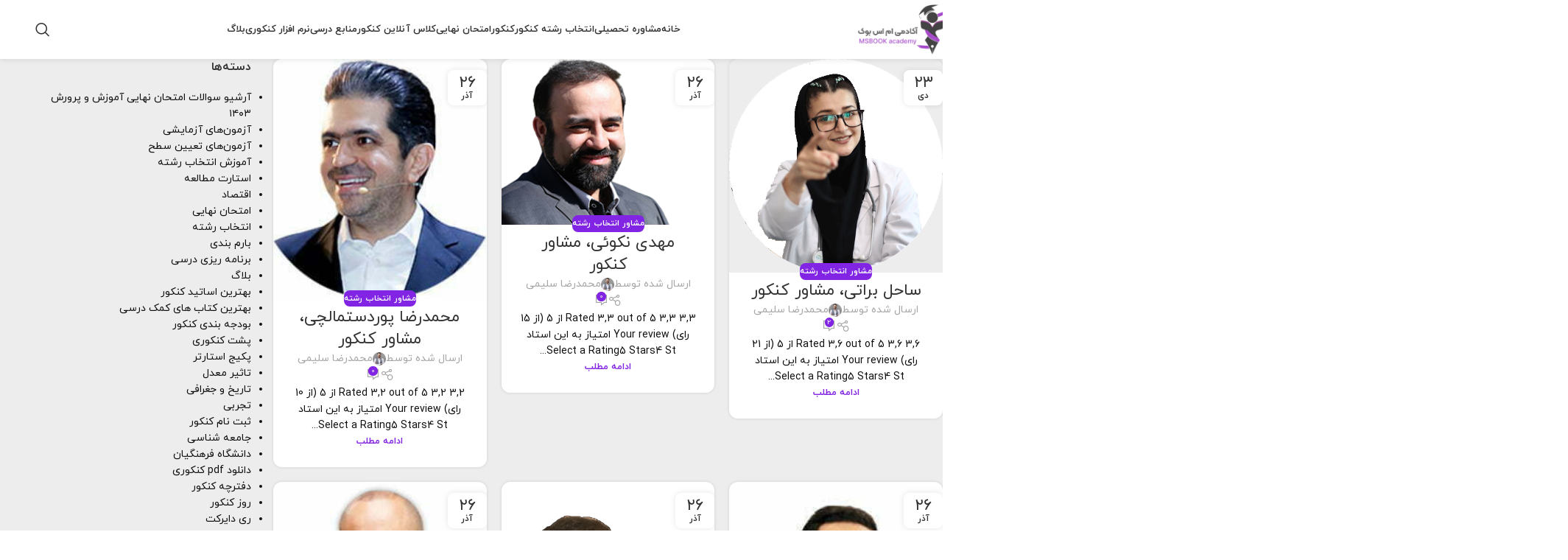

--- FILE ---
content_type: text/html; charset=UTF-8
request_url: https://msbook.info/category/course-selection/field-selection-consultant/
body_size: 38830
content:
<!DOCTYPE html>
<html dir="rtl" lang="fa-IR">
<head>
	<meta charset="UTF-8">
	<link rel="profile" href="https://gmpg.org/xfn/11">
	<link rel="pingback" href="https://msbook.info/xmlrpc.php">

	<meta name='robots' content='index, follow, max-image-preview:large, max-snippet:-1, max-video-preview:-1' />
	<style>img:is([sizes="auto" i], [sizes^="auto," i]) { contain-intrinsic-size: 3000px 1500px }</style>
	
	<!-- This site is optimized with the Yoast SEO Premium plugin v26.1 (Yoast SEO v26.1.1) - https://yoast.com/wordpress/plugins/seo/ -->
	<title>بایگانی‌های مشاور انتخاب رشته | آکادمی MSBOOK</title>
	<link rel="canonical" href="https://msbook.info/category/course-selection/field-selection-consultant/" />
	<meta property="og:locale" content="fa_IR" />
	<meta property="og:type" content="article" />
	<meta property="og:title" content="مشاور انتخاب رشته" />
	<meta property="og:url" content="https://msbook.info/category/course-selection/field-selection-consultant/" />
	<meta property="og:site_name" content="آکادمی MSBOOK" />
	<meta name="twitter:card" content="summary_large_image" />
	<script type="application/ld+json" class="yoast-schema-graph">{"@context":"https://schema.org","@graph":[{"@type":"CollectionPage","@id":"https://msbook.info/category/course-selection/field-selection-consultant/","url":"https://msbook.info/category/course-selection/field-selection-consultant/","name":"بایگانی‌های مشاور انتخاب رشته | آکادمی MSBOOK","isPartOf":{"@id":"https://msbook.info/#website"},"primaryImageOfPage":{"@id":"https://msbook.info/category/course-selection/field-selection-consultant/#primaryimage"},"image":{"@id":"https://msbook.info/category/course-selection/field-selection-consultant/#primaryimage"},"thumbnailUrl":"https://msbook.info/wp-content/uploads/sahelbarati.png","breadcrumb":{"@id":"https://msbook.info/category/course-selection/field-selection-consultant/#breadcrumb"},"inLanguage":"fa-IR"},{"@type":"ImageObject","inLanguage":"fa-IR","@id":"https://msbook.info/category/course-selection/field-selection-consultant/#primaryimage","url":"https://msbook.info/wp-content/uploads/sahelbarati.png","contentUrl":"https://msbook.info/wp-content/uploads/sahelbarati.png","width":441,"height":441,"caption":"ساحل براتی"},{"@type":"BreadcrumbList","@id":"https://msbook.info/category/course-selection/field-selection-consultant/#breadcrumb","itemListElement":[{"@type":"ListItem","position":1,"name":"خانه","item":"https://msbook.info/"},{"@type":"ListItem","position":2,"name":"انتخاب رشته","item":"https://msbook.info/category/course-selection/"},{"@type":"ListItem","position":3,"name":"مشاور انتخاب رشته"}]},{"@type":"WebSite","@id":"https://msbook.info/#website","url":"https://msbook.info/","name":"آکادمی MSBOOK","description":"","publisher":{"@id":"https://msbook.info/#organization"},"alternateName":"سایت msbook","potentialAction":[{"@type":"SearchAction","target":{"@type":"EntryPoint","urlTemplate":"https://msbook.info/?s={search_term_string}"},"query-input":{"@type":"PropertyValueSpecification","valueRequired":true,"valueName":"search_term_string"}}],"inLanguage":"fa-IR"},{"@type":"Organization","@id":"https://msbook.info/#organization","name":"msbook","url":"https://msbook.info/","logo":{"@type":"ImageObject","inLanguage":"fa-IR","@id":"https://msbook.info/#/schema/logo/image/","url":"https://msbook.info/wp-content/uploads/msbook-logo-small.webp","contentUrl":"https://msbook.info/wp-content/uploads/msbook-logo-small.webp","width":543,"height":300,"caption":"msbook"},"image":{"@id":"https://msbook.info/#/schema/logo/image/"},"sameAs":["https://www.instagram.com/instakonkoori/","http://t.me/instakonkoori"]}]}</script>
	<!-- / Yoast SEO Premium plugin. -->



<style id='safe-svg-svg-icon-style-inline-css' type='text/css'>
.safe-svg-cover{text-align:center}.safe-svg-cover .safe-svg-inside{display:inline-block;max-width:100%}.safe-svg-cover svg{fill:currentColor;height:100%;max-height:100%;max-width:100%;width:100%}

</style>
<link rel='stylesheet' id='kk-star-ratings-css' href='https://msbook.info/wp-content/plugins/kk-star-ratings/src/core/public/css/kk-star-ratings.min.css?ver=5.4.10.2' type='text/css' media='all' />
<link rel='stylesheet' id='ez-toc-css' href='https://msbook.info/wp-content/plugins/easy-table-of-contents/assets/css/screen.min.css?ver=2.0.76' type='text/css' media='all' />
<style id='ez-toc-inline-css' type='text/css'>
div#ez-toc-container .ez-toc-title {font-size: 130%;}div#ez-toc-container .ez-toc-title {font-weight: 600;}div#ez-toc-container ul li , div#ez-toc-container ul li a {font-size: 100%;}div#ez-toc-container ul li , div#ez-toc-container ul li a {font-weight: 500;}div#ez-toc-container nav ul ul li {font-size: 80%;}div#ez-toc-container {background: #ffffff;border: 1px solid #a0a0a0;width: 100%;}div#ez-toc-container p.ez-toc-title , #ez-toc-container .ez_toc_custom_title_icon , #ez-toc-container .ez_toc_custom_toc_icon {color: #000000;}div#ez-toc-container ul.ez-toc-list a {color: #8224e3;}div#ez-toc-container ul.ez-toc-list a:hover {color: #dbc21e;}div#ez-toc-container ul.ez-toc-list a:visited {color: #428bca;}ul.ez-toc-list a.ez-toc-link { padding: 5px 5px 0 -10px; }
.ez-toc-container-direction {direction: rtl;}.ez-toc-counter-rtl ul {direction: rtl;counter-reset: item ;}.ez-toc-counter-rtl nav ul li a::before {content: counter(item, disc) '  ';margin-left: .2em; counter-increment: item;flex-grow: 0;flex-shrink: 0;float: right; }.ez-toc-widget-direction {direction: rtl;}.ez-toc-widget-container-rtl ul {direction: rtl;counter-reset: item ;}.ez-toc-widget-container-rtl nav ul li a::before {content: counter(item, disc) '  ';margin-left: .2em; counter-increment: item;flex-grow: 0;flex-shrink: 0;float: right; }
</style>
<link rel='stylesheet' id='elementor-frontend-css' href='https://msbook.info/wp-content/plugins/elementor/assets/css/frontend-rtl.min.css?ver=3.32.4' type='text/css' media='all' />
<style id='elementor-frontend-inline-css' type='text/css'>
.elementor-kit-8533{--e-global-color-primary:#6EC1E4;--e-global-color-secondary:#54595F;--e-global-color-text:#7A7A7A;--e-global-color-accent:#61CE70;--e-global-color-0b639dc:#000000;--e-global-color-3d007de:#FF6E00;--e-global-color-5a96f11:#006A96;--e-global-color-5b896a9:#1D9E00;--e-global-color-7e2f9db:#E9E9E9;--e-global-color-99c88a8:#0F008A;--e-global-color-ea77ad4:#C64949;--e-global-color-2a034bb:#00B8C8;--e-global-color-bf11568:#CB0000;--e-global-color-68dbc69:#FFFFFF;--e-global-color-cc2f823:#294F30;--e-global-color-fdbad96:#2CBD53;--e-global-color-8c3dc74:#5700A5;--e-global-color-bd35e97:#9D4400;--e-global-color-3a67c0e:#DD00E1;--e-global-color-dfb95ef:#990821;--e-global-color-f71e724:#D000F0;--e-global-color-936ac0e:#D35B00;--e-global-color-67c2e6c:#00A78F;--e-global-color-4ae6df5:#FF4D00;--e-global-color-b0049be:#900000;--e-global-color-9ddca94:#126300;--e-global-color-d52f372:#610063;--e-global-typography-primary-font-family:"Roboto";--e-global-typography-primary-font-weight:600;--e-global-typography-secondary-font-family:"Roboto Slab";--e-global-typography-secondary-font-weight:400;--e-global-typography-text-font-family:"Roboto";--e-global-typography-text-font-weight:400;--e-global-typography-accent-font-family:"Roboto";--e-global-typography-accent-font-weight:500;background-color:#EDEDED;}.elementor-kit-8533 e-page-transition{background-color:#FFBC7D;}.elementor-section.elementor-section-boxed > .elementor-container{max-width:1140px;}.e-con{--container-max-width:1140px;}.elementor-widget:not(:last-child){margin-block-end:20px;}.elementor-element{--widgets-spacing:20px 20px;--widgets-spacing-row:20px;--widgets-spacing-column:20px;}{}h1.entry-title{display:var(--page-title-display);}@media(max-width:1024px){.elementor-section.elementor-section-boxed > .elementor-container{max-width:1024px;}.e-con{--container-max-width:1024px;}}@media(max-width:767px){.elementor-section.elementor-section-boxed > .elementor-container{max-width:767px;}.e-con{--container-max-width:767px;}}
.elementor-72335 .elementor-element.elementor-element-477d25b{--display:flex;--position:fixed;--flex-direction:row;--container-widget-width:initial;--container-widget-height:100%;--container-widget-flex-grow:1;--container-widget-align-self:stretch;--flex-wrap-mobile:wrap;--overlay-opacity:0.5;bottom:0px;}.elementor-72335 .elementor-element.elementor-element-477d25b:not(.elementor-motion-effects-element-type-background), .elementor-72335 .elementor-element.elementor-element-477d25b > .elementor-motion-effects-container > .elementor-motion-effects-layer{background-color:#FFFFFF;}.elementor-72335 .elementor-element.elementor-element-477d25b::before, .elementor-72335 .elementor-element.elementor-element-477d25b > .elementor-background-video-container::before, .elementor-72335 .elementor-element.elementor-element-477d25b > .e-con-inner > .elementor-background-video-container::before, .elementor-72335 .elementor-element.elementor-element-477d25b > .elementor-background-slideshow::before, .elementor-72335 .elementor-element.elementor-element-477d25b > .e-con-inner > .elementor-background-slideshow::before, .elementor-72335 .elementor-element.elementor-element-477d25b > .elementor-motion-effects-container > .elementor-motion-effects-layer::before{--background-overlay:'';}body:not(.rtl) .elementor-72335 .elementor-element.elementor-element-477d25b{left:0px;}body.rtl .elementor-72335 .elementor-element.elementor-element-477d25b{right:0px;}.elementor-72335 .elementor-element.elementor-element-50401bb .elementor-button{background-color:#E40404;}.elementor-72335 .elementor-element.elementor-element-13f9772{--display:flex;--position:fixed;--flex-direction:row;--container-widget-width:initial;--container-widget-height:100%;--container-widget-flex-grow:1;--container-widget-align-self:stretch;--flex-wrap-mobile:wrap;--gap:0px 0px;--row-gap:0px;--column-gap:0px;--overlay-opacity:0.5;--padding-top:0px;--padding-bottom:0px;--padding-left:0px;--padding-right:0px;bottom:0px;}.elementor-72335 .elementor-element.elementor-element-13f9772:not(.elementor-motion-effects-element-type-background), .elementor-72335 .elementor-element.elementor-element-13f9772 > .elementor-motion-effects-container > .elementor-motion-effects-layer{background-color:#555555;}.elementor-72335 .elementor-element.elementor-element-13f9772::before, .elementor-72335 .elementor-element.elementor-element-13f9772 > .elementor-background-video-container::before, .elementor-72335 .elementor-element.elementor-element-13f9772 > .e-con-inner > .elementor-background-video-container::before, .elementor-72335 .elementor-element.elementor-element-13f9772 > .elementor-background-slideshow::before, .elementor-72335 .elementor-element.elementor-element-13f9772 > .e-con-inner > .elementor-background-slideshow::before, .elementor-72335 .elementor-element.elementor-element-13f9772 > .elementor-motion-effects-container > .elementor-motion-effects-layer::before{background-color:#474747;--background-overlay:'';}body:not(.rtl) .elementor-72335 .elementor-element.elementor-element-13f9772{left:0px;}body.rtl .elementor-72335 .elementor-element.elementor-element-13f9772{right:0px;}.elementor-72335 .elementor-element.elementor-element-7ee0fcf{--display:flex;}.elementor-72335 .elementor-element.elementor-element-7ee0fcf:not(.elementor-motion-effects-element-type-background), .elementor-72335 .elementor-element.elementor-element-7ee0fcf > .elementor-motion-effects-container > .elementor-motion-effects-layer{background-color:#FFFFFF;}.elementor-72335 .elementor-element.elementor-element-2da8348{color:#313131;}.elementor-72335{padding:0px 0px 0px 0px;}.elementor-theme-builder-content-area{height:400px;}.elementor-location-header:before, .elementor-location-footer:before{content:"";display:table;clear:both;}@media(max-width:767px){.elementor-72335 .elementor-element.elementor-element-477d25b{--padding-top:0px;--padding-bottom:0px;--padding-left:0px;--padding-right:0px;bottom:28px;--z-index:98;}.elementor-72335 .elementor-element.elementor-element-50401bb{width:100%;max-width:100%;}.elementor-72335 .elementor-element.elementor-element-50401bb .elementor-button .elementor-button-content-wrapper{justify-content:center;}.elementor-72335 .elementor-element.elementor-element-50401bb .elementor-button{border-radius:0px 0px 0px 0px;}.elementor-72335 .elementor-element.elementor-element-13f9772{--flex-direction:column;--container-widget-width:100%;--container-widget-height:initial;--container-widget-flex-grow:0;--container-widget-align-self:initial;--flex-wrap-mobile:wrap;--gap:0px 0px;--row-gap:0px;--column-gap:0px;bottom:0px;--z-index:98;}.elementor-72335 .elementor-element.elementor-element-7ee0fcf{--padding-top:3px;--padding-bottom:3px;--padding-left:3px;--padding-right:3px;}.elementor-72335 .elementor-element.elementor-element-2da8348{text-align:center;font-size:14px;}}/* Start custom CSS for container, class: .elementor-element-477d25b */.footer-sticky{
    position: fixed;
    z-index: 99
}/* End custom CSS */
/* Start custom CSS for container, class: .elementor-element-13f9772 */.blink-btn{
		animation: blink 2s linear infinite;
	}

@keyframes blink{
0%{opacity: 0;}
25%{opacity: .25;}
50%{opacity: .50;}
75%{opacity: .75;}
100%{opacity: 0;}
}
.blink-btn2{
		animation: blink2 2s linear infinite;
	}

@keyframes blink2{
0%{opacity: .25;}
25%{opacity: .50;}
50%{opacity: .75;}
75%{opacity: 0;}
100%{opacity: .25;}
}/* End custom CSS */
</style>
<link data-minify="1" rel='stylesheet' id='site-reviews-css' href='https://msbook.info/wp-content/cache/min/1/wp-content/plugins/site-reviews/assets/styles/default.css?ver=1764507668' type='text/css' media='all' />
<style id='site-reviews-inline-css' type='text/css'>
:root{--glsr-star-empty:url(https://msbook.info/wp-content/plugins/site-reviews/assets/images/stars/default/star-empty.svg);--glsr-star-error:url(https://msbook.info/wp-content/plugins/site-reviews/assets/images/stars/default/star-error.svg);--glsr-star-full:url(https://msbook.info/wp-content/plugins/site-reviews/assets/images/stars/default/star-full.svg);--glsr-star-half:url(https://msbook.info/wp-content/plugins/site-reviews/assets/images/stars/default/star-half.svg)}

</style>
<link rel='stylesheet' id='child-style-css' href='https://msbook.info/wp-content/themes/woodmart-child/style.css?ver=8.2.7' type='text/css' media='all' />
<link rel='stylesheet' id='wd-style-base-css' href='https://msbook.info/wp-content/themes/woodmart/css/parts/base-rtl.min.css?ver=8.2.7' type='text/css' media='all' />
<link rel='stylesheet' id='wd-helpers-wpb-elem-css' href='https://msbook.info/wp-content/themes/woodmart/css/parts/helpers-wpb-elem.min.css?ver=8.2.7' type='text/css' media='all' />
<link rel='stylesheet' id='wd-lazy-loading-css' href='https://msbook.info/wp-content/themes/woodmart/css/parts/opt-lazy-load.min.css?ver=8.2.7' type='text/css' media='all' />
<link rel='stylesheet' id='wd-elementor-base-css' href='https://msbook.info/wp-content/themes/woodmart/css/parts/int-elem-base-rtl.min.css?ver=8.2.7' type='text/css' media='all' />
<link rel='stylesheet' id='wd-elementor-pro-base-css' href='https://msbook.info/wp-content/themes/woodmart/css/parts/int-elementor-pro-rtl.min.css?ver=8.2.7' type='text/css' media='all' />
<link rel='stylesheet' id='wd-header-base-css' href='https://msbook.info/wp-content/themes/woodmart/css/parts/header-base-rtl.min.css?ver=8.2.7' type='text/css' media='all' />
<link rel='stylesheet' id='wd-mod-tools-css' href='https://msbook.info/wp-content/themes/woodmart/css/parts/mod-tools.min.css?ver=8.2.7' type='text/css' media='all' />
<link rel='stylesheet' id='wd-header-search-css' href='https://msbook.info/wp-content/themes/woodmart/css/parts/header-el-search-rtl.min.css?ver=8.2.7' type='text/css' media='all' />
<link rel='stylesheet' id='wd-header-mobile-nav-dropdown-css' href='https://msbook.info/wp-content/themes/woodmart/css/parts/header-el-mobile-nav-dropdown.min.css?ver=8.2.7' type='text/css' media='all' />
<link rel='stylesheet' id='wd-header-elements-base-css' href='https://msbook.info/wp-content/themes/woodmart/css/parts/header-el-base-rtl.min.css?ver=8.2.7' type='text/css' media='all' />
<link rel='stylesheet' id='wd-button-css' href='https://msbook.info/wp-content/themes/woodmart/css/parts/el-button.min.css?ver=8.2.7' type='text/css' media='all' />
<link rel='stylesheet' id='wd-blog-loop-base-css' href='https://msbook.info/wp-content/themes/woodmart/css/parts/blog-loop-base.min.css?ver=8.2.7' type='text/css' media='all' />
<link rel='stylesheet' id='wd-post-types-mod-predefined-css' href='https://msbook.info/wp-content/themes/woodmart/css/parts/post-types-mod-predefined.min.css?ver=8.2.7' type='text/css' media='all' />
<link rel='stylesheet' id='wd-blog-loop-design-masonry-css' href='https://msbook.info/wp-content/themes/woodmart/css/parts/blog-loop-design-masonry.min.css?ver=8.2.7' type='text/css' media='all' />
<link rel='stylesheet' id='wd-post-types-mod-categories-style-bg-css' href='https://msbook.info/wp-content/themes/woodmart/css/parts/post-types-mod-categories-style-bg.min.css?ver=8.2.7' type='text/css' media='all' />
<link rel='stylesheet' id='wd-post-types-mod-date-style-bg-css' href='https://msbook.info/wp-content/themes/woodmart/css/parts/post-types-mod-date-style-bg.min.css?ver=8.2.7' type='text/css' media='all' />
<link rel='stylesheet' id='wd-blog-mod-author-css' href='https://msbook.info/wp-content/themes/woodmart/css/parts/blog-mod-author.min.css?ver=8.2.7' type='text/css' media='all' />
<link rel='stylesheet' id='wd-social-icons-css' href='https://msbook.info/wp-content/themes/woodmart/css/parts/el-social-icons.min.css?ver=8.2.7' type='text/css' media='all' />
<link rel='stylesheet' id='wd-blog-mod-comments-button-css' href='https://msbook.info/wp-content/themes/woodmart/css/parts/blog-mod-comments-button.min.css?ver=8.2.7' type='text/css' media='all' />
<link rel='stylesheet' id='wd-off-canvas-sidebar-css' href='https://msbook.info/wp-content/themes/woodmart/css/parts/opt-off-canvas-sidebar.min.css?ver=8.2.7' type='text/css' media='all' />
<link rel='stylesheet' id='wd-widget-nav-css' href='https://msbook.info/wp-content/themes/woodmart/css/parts/widget-nav.min.css?ver=8.2.7' type='text/css' media='all' />
<link rel='stylesheet' id='wd-widget-wd-recent-posts-css' href='https://msbook.info/wp-content/themes/woodmart/css/parts/widget-wd-recent-posts.min.css?ver=8.2.7' type='text/css' media='all' />
<link rel='stylesheet' id='wd-widget-recent-post-comments-css' href='https://msbook.info/wp-content/themes/woodmart/css/parts/widget-recent-post-comments.min.css?ver=8.2.7' type='text/css' media='all' />
<link rel='stylesheet' id='wd-instagram-css' href='https://msbook.info/wp-content/themes/woodmart/css/parts/el-instagram.min.css?ver=8.2.7' type='text/css' media='all' />
<link rel='stylesheet' id='wd-widget-collapse-css' href='https://msbook.info/wp-content/themes/woodmart/css/parts/opt-widget-collapse.min.css?ver=8.2.7' type='text/css' media='all' />
<link rel='stylesheet' id='wd-footer-base-css' href='https://msbook.info/wp-content/themes/woodmart/css/parts/footer-base.min.css?ver=8.2.7' type='text/css' media='all' />
<link rel='stylesheet' id='wd-scroll-top-css' href='https://msbook.info/wp-content/themes/woodmart/css/parts/opt-scrolltotop-rtl.min.css?ver=8.2.7' type='text/css' media='all' />
<link rel='stylesheet' id='wd-popular-requests-css' href='https://msbook.info/wp-content/themes/woodmart/css/parts/opt-popular-requests.min.css?ver=8.2.7' type='text/css' media='all' />
<link rel='stylesheet' id='wd-header-search-fullscreen-css' href='https://msbook.info/wp-content/themes/woodmart/css/parts/header-el-search-fullscreen-general.min.css?ver=8.2.7' type='text/css' media='all' />
<link rel='stylesheet' id='wd-header-search-fullscreen-1-css' href='https://msbook.info/wp-content/themes/woodmart/css/parts/header-el-search-fullscreen-1.min.css?ver=8.2.7' type='text/css' media='all' />
<link rel='stylesheet' id='wd-wd-search-form-css' href='https://msbook.info/wp-content/themes/woodmart/css/parts/wd-search-form.min.css?ver=8.2.7' type='text/css' media='all' />
<link rel='stylesheet' id='wd-wd-search-results-css' href='https://msbook.info/wp-content/themes/woodmart/css/parts/wd-search-results.min.css?ver=8.2.7' type='text/css' media='all' />
<link rel='stylesheet' id='wd-mod-sticky-sidebar-opener-css' href='https://msbook.info/wp-content/themes/woodmart/css/parts/mod-sticky-sidebar-opener.min.css?ver=8.2.7' type='text/css' media='all' />
<link data-minify="1" rel='stylesheet' id='xts-style-theme_settings_default-css' href='https://msbook.info/wp-content/cache/min/1/wp-content/uploads/xts-theme_settings_default-1753966030.css?ver=1764507668' type='text/css' media='all' />
<link data-minify="1" rel='stylesheet' id='bdt-uikit-css' href='https://msbook.info/wp-content/cache/min/1/wp-content/plugins/bdthemes-element-pack-lite/assets/css/bdt-uikit.rtl.css?ver=1764507668' type='text/css' media='all' />
<link data-minify="1" rel='stylesheet' id='ep-helper-css' href='https://msbook.info/wp-content/cache/min/1/wp-content/plugins/bdthemes-element-pack-lite/assets/css/ep-helper.rtl.css?ver=1764507668' type='text/css' media='all' />
<style id='rocket-lazyload-inline-css' type='text/css'>
.rll-youtube-player{position:relative;padding-bottom:56.23%;height:0;overflow:hidden;max-width:100%;}.rll-youtube-player:focus-within{outline: 2px solid currentColor;outline-offset: 5px;}.rll-youtube-player iframe{position:absolute;top:0;left:0;width:100%;height:100%;z-index:100;background:0 0}.rll-youtube-player img{bottom:0;display:block;left:0;margin:auto;max-width:100%;width:100%;position:absolute;right:0;top:0;border:none;height:auto;-webkit-transition:.4s all;-moz-transition:.4s all;transition:.4s all}.rll-youtube-player img:hover{-webkit-filter:brightness(75%)}.rll-youtube-player .play{height:100%;width:100%;left:0;top:0;position:absolute;background:url(https://msbook.info/wp-content/plugins/wp-rocket/assets/img/youtube.png) no-repeat center;background-color: transparent !important;cursor:pointer;border:none;}
</style>
<script type="text/javascript" src="https://msbook.info/wp-includes/js/jquery/jquery.min.js?ver=3.7.1" id="jquery-core-js" data-rocket-defer defer></script>
<script type="text/javascript" src="https://msbook.info/wp-includes/js/jquery/jquery-migrate.min.js?ver=3.4.1" id="jquery-migrate-js" data-rocket-defer defer></script>
<script type="text/javascript" src="https://msbook.info/wp-content/themes/woodmart/js/libs/device.min.js?ver=8.2.7" id="wd-device-library-js" data-rocket-defer defer></script>
<script type="text/javascript" src="https://msbook.info/wp-content/themes/woodmart/js/scripts/global/scrollBar.min.js?ver=8.2.7" id="wd-scrollbar-js"></script>
<link data-minify="1" rel="stylesheet" href="https://msbook.info/wp-content/cache/min/1/wp-content/themes/woodmart-child/rtl.css?ver=1764507668" type="text/css" media="screen" /><style id="wplmi-inline-css" type="text/css">
 span.wplmi-user-avatar { width: 16px;display: inline-block !important;flex-shrink: 0; } img.wplmi-elementor-avatar { border-radius: 100%;margin-right: 3px; }
</style>
					<meta name="viewport" content="width=device-width, initial-scale=1">
									<style type="text/css">.recentcomments a{display:inline !important;padding:0 !important;margin:0 !important;}</style>
<!-- Google tag (gtag.js) -->
<script async src="https://www.googletagmanager.com/gtag/js?id=G-JCKQ0T2WSG"></script>
<script>
  window.dataLayer = window.dataLayer || [];
  function gtag(){dataLayer.push(arguments);}
  gtag('js', new Date());

  gtag('config', 'G-JCKQ0T2WSG');
</script>
			<style>
				.e-con.e-parent:nth-of-type(n+4):not(.e-lazyloaded):not(.e-no-lazyload),
				.e-con.e-parent:nth-of-type(n+4):not(.e-lazyloaded):not(.e-no-lazyload) * {
					background-image: none !important;
				}
				@media screen and (max-height: 1024px) {
					.e-con.e-parent:nth-of-type(n+3):not(.e-lazyloaded):not(.e-no-lazyload),
					.e-con.e-parent:nth-of-type(n+3):not(.e-lazyloaded):not(.e-no-lazyload) * {
						background-image: none !important;
					}
				}
				@media screen and (max-height: 640px) {
					.e-con.e-parent:nth-of-type(n+2):not(.e-lazyloaded):not(.e-no-lazyload),
					.e-con.e-parent:nth-of-type(n+2):not(.e-lazyloaded):not(.e-no-lazyload) * {
						background-image: none !important;
					}
				}
			</style>
			<link rel="icon" href="https://msbook.info/wp-content/uploads/cropped-msbook-favicon-32x32.png" sizes="32x32" />
<link rel="icon" href="https://msbook.info/wp-content/uploads/cropped-msbook-favicon-192x192.png" sizes="192x192" />
<link rel="apple-touch-icon" href="https://msbook.info/wp-content/uploads/cropped-msbook-favicon-180x180.png" />
<meta name="msapplication-TileImage" content="https://msbook.info/wp-content/uploads/cropped-msbook-favicon-270x270.png" />
		<style type="text/css" id="wp-custom-css">
			
.owl-carousel-item .wd-post-date.wd-style-with-bg, .owl-carousel-item .article-body-container {
	display:none
}
#menu-item-9903{
	display:none
}

.gform_heading .gform_required_legend{
	display: none;
}
.phone-get-form #input_42_1_3_container label,.phone-get-form #input_42_1_6_container label{
	font-weight: 800 !important;
  font-size: 16px !important;
}

.phone-get-form #gform_fields_42 input{
	border: 1px solid #229ed9;
  box-shadow: rgba(0,0,0,.2) 0 0 20px 0;
	border-radius: 8px;
}
.phone-get-form #gform_submit_button_42
{
	width: 100%;
  margin-top: 20px;
  border-radius: 8px;
  color: white;
  background: #8224e3;
  font-size: 18px;
  box-shadow: rgba(0,0,0,.2) 0 0 20px 0;
}
.shahrie-style{
	padding: 2rem;
  text-align: center;
  border: 1px solid #dbdbdb;
  border-radius: 10px;
  font-size: large;
  font-weight: 700;
  background: #ffcd22;
}
.gf_placeholder {
  color: #dadada !important;
}
#gform_44 label{
	font-size: small !important;
  font-weight: normal !important;
}
#gform_submit_button_44{
	display:none;
}

/*** mobile navbar bottom ***/
.wd-toolbar {
	padding: 0 !important;
	align-items: normal !important;
	height: 70px;
}
.wd-toolbar .wd-toolbar-label{
	font-size: 16px;
	font-weight: 800 !important;
}
.wd-toolbar .wd-toolbar-icon{
	display: none !important;
}
.wd-toolbar-link.wd-tools-element.wd-toolbar-item:nth-child(1) {
	background: #feb602 !important;
}
.wd-toolbar-link.wd-tools-element.wd-toolbar-item:nth-child(2) {
	background: #17d1c6 !important;
}

/***  takhmin rotbe page style  */
.custom-hr {
    margin: 30px 0;
    width: 85%;
    border: 0;
    border-bottom: 2px dashed #ffffff90;
}

.overlay-loading {

    position: absolute;
    top: 0;
    left: 0;
    width: 100%;
    height: 100%;
    background-color: rgba(0, 0, 0, 0.5);
    backdrop-filter: blur(5px);
    z-index: 2;
    display: none;
    justify-content: center;
    align-items: center;
}

.overlay-loading-text {
    color: white;
    font-size: 18px;
    font-weight: bold;
}
@media (max-width: 520px) {
    .modal-dialog {
    margin: 0 2rem !important;
	}
}		</style>
		<style>
		
		</style>			<style id="wd-style-header_412557-css" data-type="wd-style-header_412557">
				:root{
	--wd-top-bar-h: .00001px;
	--wd-top-bar-sm-h: .00001px;
	--wd-top-bar-sticky-h: .00001px;
	--wd-top-bar-brd-w: .00001px;

	--wd-header-general-h: 80px;
	--wd-header-general-sm-h: 60px;
	--wd-header-general-sticky-h: 60px;
	--wd-header-general-brd-w: .00001px;

	--wd-header-bottom-h: .00001px;
	--wd-header-bottom-sm-h: .00001px;
	--wd-header-bottom-sticky-h: .00001px;
	--wd-header-bottom-brd-w: .00001px;

	--wd-header-clone-h: .00001px;

	--wd-header-brd-w: calc(var(--wd-top-bar-brd-w) + var(--wd-header-general-brd-w) + var(--wd-header-bottom-brd-w));
	--wd-header-h: calc(var(--wd-top-bar-h) + var(--wd-header-general-h) + var(--wd-header-bottom-h) + var(--wd-header-brd-w));
	--wd-header-sticky-h: calc(var(--wd-top-bar-sticky-h) + var(--wd-header-general-sticky-h) + var(--wd-header-bottom-sticky-h) + var(--wd-header-clone-h) + var(--wd-header-brd-w));
	--wd-header-sm-h: calc(var(--wd-top-bar-sm-h) + var(--wd-header-general-sm-h) + var(--wd-header-bottom-sm-h) + var(--wd-header-brd-w));
}


.whb-sticked .whb-general-header .wd-dropdown:not(.sub-sub-menu) {
	margin-top: 10px;
}

.whb-sticked .whb-general-header .wd-dropdown:not(.sub-sub-menu):after {
	height: 20px;
}






		
.whb-4nmi94vufvvm3nqjupdp form.searchform {
	--wd-form-height: 46px;
}
.whb-ryjia00bdsuncpbljk81 form.searchform {
	--wd-form-height: 42px;
}
.whb-general-header {
	background-color: rgba(255, 255, 255, 1);
}
			</style>
			<noscript><style id="rocket-lazyload-nojs-css">.rll-youtube-player, [data-lazy-src]{display:none !important;}</style></noscript><meta name="generator" content="WP Rocket 3.19.4" data-wpr-features="wpr_defer_js wpr_minify_js wpr_lazyload_iframes wpr_minify_css wpr_preload_links wpr_desktop" /></head>

<body data-rsssl=1 class="rtl archive category category-field-selection-consultant category-2180 wp-custom-logo wp-theme-woodmart wp-child-theme-woodmart-child wrapper-full-width  categories-accordion-on woodmart-archive-blog woodmart-ajax-shop-on elementor-default elementor-kit-8533">
			<script type="text/javascript" id="wd-flicker-fix">// Flicker fix.</script>		
	<div data-rocket-location-hash="b24b512644cc60774aceb00b9d24fd44" class="website-wrapper">
									<header data-rocket-location-hash="eb35ef82912a75492e553bc1d177e857" class="whb-header whb-header_412557 whb-scroll-stick whb-sticky-real">
					<div data-rocket-location-hash="bbe49e9e3df14a896b564b3512d39a74" class="whb-main-header">
	
<div class="whb-row whb-general-header whb-sticky-row whb-with-bg whb-without-border whb-color-dark whb-with-shadow whb-flex-flex-middle">
	<div class="container">
		<div class="whb-flex-row whb-general-header-inner">
			<div class="whb-column whb-col-left whb-column8 whb-visible-lg">
	<div class="site-logo whb-8sa9ob4zyivhoc8s3l80 wd-switch-logo">
	<a href="https://msbook.info/" class="wd-logo wd-main-logo" rel="home follow noopener noreferrer" aria-label="Site logo" data-wpel-link="internal" target="_self">
		<img fetchpriority="high" width="543" height="300" src="https://msbook.info/wp-content/uploads/msbook-logo-small.webp" class="attachment-full size-full" alt="" style="max-width:190px;" decoding="async" srcset="https://msbook.info/wp-content/uploads/msbook-logo-small.webp 543w, https://msbook.info/wp-content/uploads/msbook-logo-small-400x221.webp 400w, https://msbook.info/wp-content/uploads/msbook-logo-small-430x238.webp 430w, https://msbook.info/wp-content/uploads/msbook-logo-small-150x83.webp 150w, https://msbook.info/wp-content/uploads/msbook-logo-small-64x35.webp 64w" sizes="(max-width: 543px) 100vw, 543px" />	</a>
					<a href="https://msbook.info/" class="wd-logo wd-sticky-logo" rel="home follow noopener noreferrer" data-wpel-link="internal" target="_self">
			<img width="1058" height="584" src="https://msbook.info/wp-content/uploads/msbook-logo1-1.png" class="attachment-full size-full" alt="" style="max-width:190px;" decoding="async" srcset="https://msbook.info/wp-content/uploads/msbook-logo1-1.png 1058w, https://msbook.info/wp-content/uploads/msbook-logo1-1-430x237.png 430w, https://msbook.info/wp-content/uploads/msbook-logo1-1-150x83.png 150w, https://msbook.info/wp-content/uploads/msbook-logo1-1-700x386.png 700w, https://msbook.info/wp-content/uploads/msbook-logo1-1-64x35.png 64w, https://msbook.info/wp-content/uploads/msbook-logo1-1-300x166.png 300w, https://msbook.info/wp-content/uploads/msbook-logo1-1-1024x565.png 1024w, https://msbook.info/wp-content/uploads/msbook-logo1-1-768x424.png 768w, https://msbook.info/wp-content/uploads/msbook-logo1-1-800x442.png 800w" sizes="(max-width: 1058px) 100vw, 1058px" />		</a>
	</div>
</div>
<div class="whb-column whb-col-center whb-column9 whb-visible-lg">
	<div class="wd-header-nav wd-header-main-nav text-center wd-design-1 whb-byngvj65na5pienjde1p" role="navigation" aria-label="ناوبری اصلی">
	<ul id="menu-%d9%85%d9%86%d9%88" class="menu wd-nav wd-nav-main wd-style-default wd-gap-s"><li id="menu-item-9677" class="menu-item menu-item-type-custom menu-item-object-custom menu-item-9677 item-level-0 menu-simple-dropdown wd-event-hover" ><a href="/" class="woodmart-nav-link" data-wpel-link="internal" target="_self" rel="follow noopener noreferrer"><span class="nav-link-text">خانه</span></a></li>
<li id="menu-item-9673" class="menu-item menu-item-type-custom menu-item-object-custom menu-item-9673 item-level-0 menu-mega-dropdown wd-event-hover menu-item-has-children" ><a href="https://msbook.info/category/academic-advice/" class="woodmart-nav-link" data-wpel-link="internal" target="_self" rel="follow noopener noreferrer"><span class="nav-link-text">مشاوره تحصیلی</span></a>
<div class="wd-dropdown-menu wd-dropdown wd-design-full-width color-scheme-dark">

<div data-rocket-location-hash="c7ba6805e49f84c44b36c30275589dd3" class="container wd-entry-content">
<style id="elementor-post-15500">.elementor-15500 .elementor-element.elementor-element-43b7ca8{margin:-20px 0px 0px 0px;padding:30px 0px 0px 0px;}.elementor-15500 .elementor-element.elementor-element-c1b7574{text-align:right;}.elementor-15500 .elementor-element.elementor-element-c1b7574 img{max-width:90%;}@media(min-width:768px){.elementor-15500 .elementor-element.elementor-element-6f49be3{width:29.488%;}.elementor-15500 .elementor-element.elementor-element-8d04a75{width:39.684%;}.elementor-15500 .elementor-element.elementor-element-5348478{width:30.492%;}}</style>		<div data-elementor-type="wp-post" data-elementor-id="15500" class="elementor elementor-15500" data-elementor-post-type="cms_block">
						<section class="wd-negative-gap elementor-section elementor-top-section elementor-element elementor-element-43b7ca8 elementor-section-boxed elementor-section-height-default elementor-section-height-default" data-id="43b7ca8" data-element_type="section">
						<div class="elementor-container elementor-column-gap-default">
					<div class="elementor-column elementor-col-33 elementor-top-column elementor-element elementor-element-6f49be3" data-id="6f49be3" data-element_type="column">
			<div class="elementor-widget-wrap elementor-element-populated">
						<div class="elementor-element elementor-element-75d3a31 text-right color-scheme-inherit elementor-widget elementor-widget-text-editor" data-id="75d3a31" data-element_type="widget" data-widget_type="text-editor.default">
				<div class="elementor-widget-container">
									<p><a href="https://msbook.info/summer-planning-for-the-entrance-exam/" data-wpel-link="internal" target="_self" rel="follow noopener noreferrer"><strong style="border-right: 2px solid #d9189a; padding-right: 5px;">شروع مطالعه کنکور</strong></a></p>
<p>   <a href="/shoroo-az-dey/" data-wpel-link="internal" target="_self" rel="follow noopener noreferrer">شروع از دی</a></p>
<p>   <a href="/shoroo-az-bahman/" data-wpel-link="internal" target="_self" rel="follow noopener noreferrer">شروع از بهمن</a></p>
<p>   <a href="/shoroo-az-esfand/" data-wpel-link="internal" target="_self" rel="follow noopener noreferrer">شروع از اسفند</a></p>
<p>   <a href="/shoroo-az-farvardin/" data-wpel-link="internal" target="_self" rel="follow noopener noreferrer">شروع از فروردین</a></p>								</div>
				</div>
					</div>
		</div>
				<div class="elementor-column elementor-col-33 elementor-top-column elementor-element elementor-element-8d04a75" data-id="8d04a75" data-element_type="column">
			<div class="elementor-widget-wrap elementor-element-populated">
						<div class="elementor-element elementor-element-1781d38 text-right color-scheme-inherit elementor-widget elementor-widget-text-editor" data-id="1781d38" data-element_type="widget" data-widget_type="text-editor.default">
				<div class="elementor-widget-container">
									<p><a href="https://msbook.info/exam-planing/" data-wpel-link="internal" target="_self" rel="follow noopener noreferrer"><strong style="border-right: 2px solid #d9189a; padding-right: 5px;">برنامه ریزی درسی</strong></a></p>
<p>   <a href="/barname-shoroo-az-sefr-konkoor/" data-wpel-link="internal" target="_self" rel="follow noopener noreferrer">برنامه‌ جامع درسی</a></p>
<p>   <a href="/5month-program-konkoor/" data-wpel-link="internal" target="_self" rel="follow noopener noreferrer">برنامه 5 ماهه</a></p>
<p>   <a href="/four-months-planning/" data-wpel-link="internal" target="_self" rel="follow noopener noreferrer">برنامه 4 ماهه</a></p>
<p>   <a href="/3-month-study-program/" data-wpel-link="internal" target="_self" rel="follow noopener noreferrer">برنامه 3 ماهه</a></p>
<p>   <a href="/entrance-study-hours/" data-wpel-link="internal" target="_self" rel="follow noopener noreferrer">روزی چند ساعت بخوانیم؟</a></p>
<p>   <a href="/increase-number-of-tests/" data-wpel-link="internal" target="_self" rel="follow noopener noreferrer">روزی چند ساعت تست بزنیم؟</a></p>
<p>   <a href="/dahom-educational-planning/" data-wpel-link="internal" target="_self" rel="follow noopener noreferrer">برنامه‌ریزی درسی پایه دهم</a></p>
<p>    <a href="/eleventh-grade-planning/" data-wpel-link="internal" target="_self" rel="follow noopener noreferrer">برنامه‌ریزی درسی پایه یازدهم</a></p>								</div>
				</div>
					</div>
		</div>
				<div class="elementor-column elementor-col-33 elementor-top-column elementor-element elementor-element-5348478" data-id="5348478" data-element_type="column">
			<div class="elementor-widget-wrap elementor-element-populated">
						<div class="elementor-element elementor-element-c1b7574 elementor-widget elementor-widget-image" data-id="c1b7574" data-element_type="widget" data-widget_type="image.default">
				<div class="elementor-widget-container">
															<img width="574" height="812" src="https://msbook.info/wp-content/uploads/no-image.jpg" class="attachment-full size-full wp-image-9678 wd-lazy-fade" alt="تجربی" srcset="" sizes="(max-width: 574px) 100vw, 574px" data-src="https://msbook.info/wp-content/uploads/Biology-home-pag-tajrobi.jpg" data-srcset="https://msbook.info/wp-content/uploads/Biology-home-pag-tajrobi.jpg 574w, https://msbook.info/wp-content/uploads/Biology-home-pag-tajrobi-430x608.jpg 430w, https://msbook.info/wp-content/uploads/Biology-home-pag-tajrobi-150x212.jpg 150w, https://msbook.info/wp-content/uploads/Biology-home-pag-tajrobi-64x91.jpg 64w, https://msbook.info/wp-content/uploads/Biology-home-pag-tajrobi-212x300.jpg 212w" />															</div>
				</div>
					</div>
		</div>
					</div>
		</section>
				</div>
		
</div>

</div>
</li>
<li id="menu-item-9923" class="menu-item menu-item-type-custom menu-item-object-custom menu-item-9923 item-level-0 menu-mega-dropdown wd-event-hover" ><a href="https://msbook.info/course-selection/" class="woodmart-nav-link" data-wpel-link="internal" target="_self" rel="follow noopener noreferrer"><span class="nav-link-text">انتخاب رشته کنکور</span></a></li>
<li id="menu-item-47802" class="menu-item menu-item-type-custom menu-item-object-custom menu-item-47802 item-level-0 menu-mega-dropdown wd-event-hover menu-item-has-children" ><a href="https://msbook.info/category/konkour/" class="woodmart-nav-link" data-wpel-link="internal" target="_self" rel="follow noopener noreferrer"><span class="nav-link-text">کنکور</span></a>
<div class="wd-dropdown-menu wd-dropdown wd-design-full-width color-scheme-dark">

<div class="container wd-entry-content">
<style id="elementor-post-47804">.elementor-47804 .elementor-element.elementor-element-e16a13e{margin:-20px 0px 0px 0px;padding:30px 0px 20px 0px;}.elementor-bc-flex-widget .elementor-47804 .elementor-element.elementor-element-f1963b3.elementor-column .elementor-widget-wrap{align-items:flex-start;}.elementor-47804 .elementor-element.elementor-element-f1963b3.elementor-column.elementor-element[data-element_type="column"] > .elementor-widget-wrap.elementor-element-populated{align-content:flex-start;align-items:flex-start;}@media(min-width:768px){.elementor-47804 .elementor-element.elementor-element-5850d60{width:22.228%;}.elementor-47804 .elementor-element.elementor-element-33614f6{width:26.675%;}.elementor-47804 .elementor-element.elementor-element-8250176{width:24.822%;}.elementor-47804 .elementor-element.elementor-element-f1963b3{width:26.275%;}}</style>		<div data-elementor-type="wp-post" data-elementor-id="47804" class="elementor elementor-47804" data-elementor-post-type="cms_block">
						<section class="wd-negative-gap elementor-section elementor-top-section elementor-element elementor-element-e16a13e elementor-section-boxed elementor-section-height-default elementor-section-height-default" data-id="e16a13e" data-element_type="section">
						<div class="elementor-container elementor-column-gap-default">
					<div class="elementor-column elementor-col-25 elementor-top-column elementor-element elementor-element-5850d60" data-id="5850d60" data-element_type="column">
			<div class="elementor-widget-wrap elementor-element-populated">
						<div class="elementor-element elementor-element-de4116c text-right color-scheme-inherit elementor-widget elementor-widget-text-editor" data-id="de4116c" data-element_type="widget" data-widget_type="text-editor.default">
				<div class="elementor-widget-container">
									<p><strong style="border-right: 2px solid #d9189a; padding-right: 5px;"><a href="/konkoor-registration/" data-wpel-link="internal" target="_self" rel="follow noopener noreferrer">ثبت نام کنکور سراسری 1403</a></strong></p>
<p>   <a href="https://msbook.info/%d9%86%d8%ad%d9%88%d9%87-%d8%a8%d8%b1%da%af%d8%b2%d8%a7%d8%b1%db%8c-%da%a9%d9%86%da%a9%d9%88%d8%b1/" data-wpel-link="internal" target="_self" rel="follow noopener noreferrer">نحوه برگزاری کنکور 1403</a></p>
<p>   <a href="/registration-of-entrance-exam-survivors/" data-wpel-link="internal" target="_self" rel="follow noopener noreferrer">ثبت نام جاماندگان کنکور</a></p>
<p>   <a href="https://msbook.info/two-stage-entrance-exam/" data-wpel-link="internal" target="_self" rel="follow noopener noreferrer">کنکور اول</a></p>
<p>   <a href="https://msbook.info/two-stage-entrance-exam/" data-wpel-link="internal" target="_self" rel="follow noopener noreferrer">کنکور دوم</a></p>
<p>   <a href="/eleventh-conquer-registration/" data-wpel-link="internal" target="_self" rel="follow noopener noreferrer">ثبت نام یازدهمی ها در کنکور</a></p>								</div>
				</div>
					</div>
		</div>
				<div class="elementor-column elementor-col-25 elementor-top-column elementor-element elementor-element-33614f6" data-id="33614f6" data-element_type="column">
			<div class="elementor-widget-wrap elementor-element-populated">
						<div class="elementor-element elementor-element-04190bd text-right color-scheme-inherit elementor-widget elementor-widget-text-editor" data-id="04190bd" data-element_type="widget" data-widget_type="text-editor.default">
				<div class="elementor-widget-container">
									<p><a href="/category/konkour/day-of-konkour/" data-wpel-link="internal" target="_self" rel="follow noopener noreferrer"><strong style="border-right: 2px solid #d9189a; padding-right: 5px;">روز کنکور</strong></a></p>
<p>   <a href="/rules-of-the-entrance-exam-session/" data-wpel-link="internal" target="_self" rel="follow noopener noreferrer">قوانین جلسه کنکور</a></p>
<p>   <a href="/tools-for-the-entrance-exam/" data-wpel-link="internal" target="_self" rel="follow noopener noreferrer">وسایل مورد نیاز جلسه کنکور</a></p>
<p>   <a href="/competitive-examination-time/" data-wpel-link="internal" target="_self" rel="follow noopener noreferrer">کنکور چند ساعته؟</a></p>
<p>   <a href="/concours-fatigue/" data-wpel-link="internal" target="_self" rel="follow noopener noreferrer">خستگی سر جلسه کنکور</a></p>
<p><a href="/category/konkour/exam-booklet/" data-wpel-link="internal" target="_self" rel="follow noopener noreferrer"><strong style="border-right: 2px solid #d9189a; padding-right: 5px;">دفترچه کنکور</strong></a></p>
<p>   <a href="/questions-arrangements/" data-wpel-link="internal" target="_self" rel="follow noopener noreferrer">ترتیب سوالات دفترچه کنکور</a></p>
<p>   <a href="/test-percent/" data-wpel-link="internal" target="_self" rel="follow noopener noreferrer">درصد هر درس در کنکور</a></p>								</div>
				</div>
					</div>
		</div>
				<div class="elementor-column elementor-col-25 elementor-top-column elementor-element elementor-element-8250176" data-id="8250176" data-element_type="column">
			<div class="elementor-widget-wrap elementor-element-populated">
						<div class="elementor-element elementor-element-00068c8 text-right color-scheme-inherit elementor-widget elementor-widget-text-editor" data-id="00068c8" data-element_type="widget" data-widget_type="text-editor.default">
				<div class="elementor-widget-container">
									<p><a href="/competitive-examination-budgeting/" data-wpel-link="internal" target="_self" rel="follow noopener noreferrer"><strong style="border-right: 2px solid #d9189a; padding-right: 5px;">بودجه بندی کنکور</strong></a></p>
<p>   <a href="/experimental-budgeting/" data-wpel-link="internal" target="_self" rel="follow noopener noreferrer">بودجه بندی کنکور تجربی</a></p>
<p>   <a href="/mathematical-budgeting/" data-wpel-link="internal" target="_self" rel="follow noopener noreferrer">بودجه بندی کنکور ریاضی</a></p>
<p>   <a href="/humanities-budgeting/" data-wpel-link="internal" target="_self" rel="follow noopener noreferrer">بودجه بندی کنکور انسانی</a></p>
<p>   <a href="/budgeting-for-the-art-exam/" data-wpel-link="internal" target="_self" rel="follow noopener noreferrer">بودجه بندی کنکور هنر</a></p>
<p>   <a href="https://msbook.info/specialist-language-budgeting/" data-wpel-link="internal" target="_self" rel="follow noopener noreferrer">بودجه بندی کنکور زبان</a></p>
<p>   <a href="/grades-importance/" data-wpel-link="internal" target="_self" rel="follow noopener noreferrer">اهمیت هر پایه در کنکور</a></p>
<p>   <a href="/list-hazfiat-konkour/" data-wpel-link="internal" target="_self" rel="follow noopener noreferrer">حذفیات کنکور</a></p>								</div>
				</div>
					</div>
		</div>
				<div class="elementor-column elementor-col-25 elementor-top-column elementor-element elementor-element-f1963b3" data-id="f1963b3" data-element_type="column">
			<div class="elementor-widget-wrap elementor-element-populated">
						<div class="elementor-element elementor-element-d27617c text-right color-scheme-inherit elementor-widget elementor-widget-text-editor" data-id="d27617c" data-element_type="widget" data-widget_type="text-editor.default">
				<div class="elementor-widget-container">
									<p><a href="/exam-coefficients/" data-wpel-link="internal" target="_self" rel="follow noopener noreferrer"><strong style="border-right: 2px solid #d9189a; padding-right: 5px;">ضرایب دروس در کنکور</strong></a></p>
<p><a href="/behind-the-entrance-exam/" data-wpel-link="internal" target="_self" rel="follow noopener noreferrer"><strong style="border-right: 2px solid #d9189a; padding-right: 5px;">پشت کنکوری</strong></a></p>
<p>   <a href="/military-exemption/" data-wpel-link="internal" target="_self" rel="follow noopener noreferrer">پشت کنکوری و سربازی</a></p>
<p>   <a href="https://msbook.info/terms-of-participation-in-the-re-entrance-examination/" data-wpel-link="internal" target="_self" rel="follow noopener noreferrer">شرکت مجدد در کنکور سراسری</a></p>								</div>
				</div>
					</div>
		</div>
					</div>
		</section>
				</div>
		
</div>

</div>
</li>
<li id="menu-item-48003" class="menu-item menu-item-type-taxonomy menu-item-object-category menu-item-48003 item-level-0 menu-mega-dropdown wd-event-hover menu-item-has-children" ><a href="https://msbook.info/category/final-exam/" class="woodmart-nav-link" data-wpel-link="internal" target="_self" rel="follow noopener noreferrer"><span class="nav-link-text">امتحان نهایی</span></a>
<div class="wd-dropdown-menu wd-dropdown wd-design-full-width color-scheme-dark">

<div class="container wd-entry-content">
<style id="elementor-post-48114">.elementor-48114 .elementor-element.elementor-element-47e5563{margin:-20px 0px 0px 0px;padding:30px 0px 20px 0px;}.elementor-48114 .elementor-element.elementor-element-60049da{text-align:right;}.elementor-48114 .elementor-element.elementor-element-60049da img{max-width:63%;}@media(min-width:768px){.elementor-48114 .elementor-element.elementor-element-51a8420{width:22.556%;}.elementor-48114 .elementor-element.elementor-element-e1c1ba7{width:34.172%;}.elementor-48114 .elementor-element.elementor-element-dfbe34a{width:42.936%;}}</style>		<div data-elementor-type="wp-post" data-elementor-id="48114" class="elementor elementor-48114" data-elementor-post-type="cms_block">
						<section class="wd-negative-gap elementor-section elementor-top-section elementor-element elementor-element-47e5563 elementor-section-boxed elementor-section-height-default elementor-section-height-default" data-id="47e5563" data-element_type="section">
						<div class="elementor-container elementor-column-gap-default">
					<div class="elementor-column elementor-col-33 elementor-top-column elementor-element elementor-element-51a8420" data-id="51a8420" data-element_type="column">
			<div class="elementor-widget-wrap elementor-element-populated">
						<div class="elementor-element elementor-element-8b13473 text-right color-scheme-inherit elementor-widget elementor-widget-text-editor" data-id="8b13473" data-element_type="widget" data-widget_type="text-editor.default">
				<div class="elementor-widget-container">
									<p><a href="/final-exam-schedule/" data-wpel-link="internal" target="_self" rel="follow noopener noreferrer"><strong style="border-right: 2px solid #d9189a; padding-right: 5px;">برنامه امتحان نهایی 1403</strong></a></p>
<p><a href="/final-exam-courses/" data-wpel-link="internal" target="_self" rel="follow noopener noreferrer"><strong><strong style="border-right: 2px solid #d9189a; padding-right: 5px;">دروس امتحان نهایی 1403</strong></strong></a></p>
<p><a href="/final-exam-scores/" data-wpel-link="internal" target="_self" rel="follow noopener noreferrer"><strong><strong style="border-right: 2px solid #d9189a; padding-right: 5px;">ضرایب امتحان نهایی 1403</strong></strong></a></p>								</div>
				</div>
					</div>
		</div>
				<div class="elementor-column elementor-col-33 elementor-top-column elementor-element elementor-element-e1c1ba7" data-id="e1c1ba7" data-element_type="column">
			<div class="elementor-widget-wrap elementor-element-populated">
						<div class="elementor-element elementor-element-68a1320 text-right color-scheme-inherit elementor-widget elementor-widget-text-editor" data-id="68a1320" data-element_type="widget" data-widget_type="text-editor.default">
				<div class="elementor-widget-container">
									<p><a href="/category/final-exam/course-loading/" data-wpel-link="internal" target="_self" rel="follow noopener noreferrer"><strong style="border-right: 2px solid #d9189a; padding-right: 5px;">بارم بندی</strong></a></p>
<p>   <a href="/experimental-field-loading/" data-wpel-link="internal" target="_self" rel="follow noopener noreferrer">بارم بندی امتحان تهایی تجربی</a></p>
<p>   <a href="/load-math/" data-wpel-link="internal" target="_self" rel="follow noopener noreferrer">بارم بندی امتحان نهایی ریاضی</a></p>
<p>   <a href="/loading-of-final-human-exams/" data-wpel-link="internal" target="_self" rel="follow noopener noreferrer">بارم بندی امتحان نهایی انسانی</a></p>								</div>
				</div>
					</div>
		</div>
				<div class="elementor-column elementor-col-33 elementor-top-column elementor-element elementor-element-dfbe34a" data-id="dfbe34a" data-element_type="column">
			<div class="elementor-widget-wrap elementor-element-populated">
						<div class="elementor-element elementor-element-60049da elementor-widget elementor-widget-image" data-id="60049da" data-element_type="widget" data-widget_type="image.default">
				<div class="elementor-widget-container">
															<img loading="lazy" width="448" height="416" src="https://msbook.info/wp-content/uploads/no-image.jpg" class="attachment-full size-full wp-image-45503 wd-lazy-fade" alt="" srcset="" sizes="(max-width: 448px) 100vw, 448px" data-src="https://msbook.info/wp-content/uploads/Book-lover-amico.png" data-srcset="https://msbook.info/wp-content/uploads/Book-lover-amico.png 448w, https://msbook.info/wp-content/uploads/Book-lover-amico-323x300.png 323w, https://msbook.info/wp-content/uploads/Book-lover-amico-430x399.png 430w, https://msbook.info/wp-content/uploads/Book-lover-amico-150x139.png 150w, https://msbook.info/wp-content/uploads/Book-lover-amico-64x59.png 64w" />															</div>
				</div>
					</div>
		</div>
					</div>
		</section>
				</div>
		
</div>

</div>
</li>
<li id="menu-item-48121" class="menu-item menu-item-type-post_type menu-item-object-post menu-item-has-children menu-item-48121 item-level-0 menu-simple-dropdown wd-event-hover" ><a href="https://msbook.info/online-konkoor-class/" class="woodmart-nav-link" data-wpel-link="internal" target="_self" rel="follow noopener noreferrer"><span class="nav-link-text">کلاس آنلاین کنکور</span></a><div class="color-scheme-dark wd-design-default wd-dropdown-menu wd-dropdown"><div class="container wd-entry-content">
<ul class="wd-sub-menu color-scheme-dark">
	<li id="menu-item-48122" class="menu-item menu-item-type-taxonomy menu-item-object-category menu-item-48122 item-level-1 wd-event-hover" ><a href="https://msbook.info/category/resources/the-best-professors/" class="woodmart-nav-link" data-wpel-link="internal" target="_self" rel="follow noopener noreferrer">بهترین اساتید کنکور</a></li>
</ul>
</div>
</div>
</li>
<li id="menu-item-9965" class="menu-item menu-item-type-custom menu-item-object-custom menu-item-9965 item-level-0 menu-mega-dropdown wd-event-hover menu-item-has-children" ><a href="/category/resources/" class="woodmart-nav-link" data-wpel-link="internal" target="_self" rel="follow noopener noreferrer"><span class="nav-link-text">منابع درسی</span></a>
<div class="wd-dropdown-menu wd-dropdown wd-design-full-width color-scheme-dark">

<div class="container wd-entry-content">
<style id="elementor-post-49417">.elementor-49417 .elementor-element.elementor-element-702c7fd{margin:-20px 0px 0px 0px;padding:30px 0px 0px 0px;}.elementor-49417 .elementor-element.elementor-element-250adab{text-align:right;}.elementor-49417 .elementor-element.elementor-element-250adab img{max-width:90%;}@media(min-width:768px){.elementor-49417 .elementor-element.elementor-element-cefa168{width:30.023%;}.elementor-49417 .elementor-element.elementor-element-1333a83{width:29.264%;}.elementor-49417 .elementor-element.elementor-element-793de6d{width:40.377%;}}</style>		<div data-elementor-type="wp-post" data-elementor-id="49417" class="elementor elementor-49417" data-elementor-post-type="cms_block">
						<section class="wd-negative-gap elementor-section elementor-top-section elementor-element elementor-element-702c7fd elementor-section-boxed elementor-section-height-default elementor-section-height-default" data-id="702c7fd" data-element_type="section">
						<div class="elementor-container elementor-column-gap-default">
					<div class="elementor-column elementor-col-33 elementor-top-column elementor-element elementor-element-cefa168" data-id="cefa168" data-element_type="column">
			<div class="elementor-widget-wrap elementor-element-populated">
						<div class="elementor-element elementor-element-c4f66af text-right color-scheme-inherit elementor-widget elementor-widget-text-editor" data-id="c4f66af" data-element_type="widget" data-widget_type="text-editor.default">
				<div class="elementor-widget-container">
									<p><a href="https://msbook.info/the-best-entrance-exam-resources/" data-wpel-link="internal" target="_self" rel="follow noopener noreferrer"><strong style="border-right: 2px solid #d9189a; padding-right: 5px;">منابع کنکور</strong></a></p>
<p>    <a href="https://msbook.info/entrance-exam-resources/" data-wpel-link="internal" target="_self" rel="follow noopener noreferrer">منابع کنکور سنجش 1403</a></p>
<p>    <a href="https://msbook.info/category/resources/the-best-books/" data-wpel-link="internal" target="_self" rel="follow noopener noreferrer">بهترین کتاب های کمک درسی</a></p>
<p><a href="https://msbook.info/behtarin-ketab-omoomi/" data-wpel-link="internal" target="_self" rel="follow noopener noreferrer"><strong style="border-right: 2px solid #d9189a; padding-right: 5px;">بهترین منابع عمومی امتحان نهایی</strong></a></p>
<p><strong style="border-right: 2px solid #d9189a; padding-right: 5px;"><a href="https://msbook.info/behtarin-azmoon-azmayeshi/" data-wpel-link="internal" target="_self" rel="follow noopener noreferrer">بهترین آزمون آزمایشی برای کنکور 1403</a></strong></p>								</div>
				</div>
					</div>
		</div>
				<div class="elementor-column elementor-col-33 elementor-top-column elementor-element elementor-element-1333a83" data-id="1333a83" data-element_type="column">
			<div class="elementor-widget-wrap elementor-element-populated">
						<div class="elementor-element elementor-element-01a859a text-right color-scheme-inherit elementor-widget elementor-widget-text-editor" data-id="01a859a" data-element_type="widget" data-widget_type="text-editor.default">
				<div class="elementor-widget-container">
									<p><a href="https://msbook.info/category/resources/download/" data-wpel-link="internal" target="_self" rel="follow noopener noreferrer"><strong style="border-right: 2px solid #d9189a; padding-right: 5px;">دانلود</strong></a></p>
<p>    <a href="https://msbook.info/soalat-va-pasokhname-konkor/" data-wpel-link="internal" target="_self" rel="follow noopener noreferrer">دانلود سوالات کنکور</a></p>
<p>    <a href="https://msbook.info/soalat-va-pasokhname-emtehan-nahayi/" data-wpel-link="internal" target="_self" rel="follow noopener noreferrer">دانلود سوالات امتحان نهایی</a></p>
<p>    <a href="https://msbook.info/gam-be-gam-download/" data-wpel-link="internal" target="_self" rel="follow noopener noreferrer">دانلود گام به گام</a></p>
<p>    <a href="https://msbook.info/answer-sheet/" data-wpel-link="internal" target="_self" rel="follow noopener noreferrer">دانلود پاسخبرگ خام</a></p>								</div>
				</div>
					</div>
		</div>
				<div class="elementor-column elementor-col-33 elementor-top-column elementor-element elementor-element-793de6d" data-id="793de6d" data-element_type="column">
			<div class="elementor-widget-wrap elementor-element-populated">
						<div class="elementor-element elementor-element-250adab elementor-widget elementor-widget-image" data-id="250adab" data-element_type="widget" data-widget_type="image.default">
				<div class="elementor-widget-container">
															<img loading="lazy" width="500" height="520" src="https://msbook.info/wp-content/uploads/no-image.jpg" class="attachment-full size-full wp-image-39547 wd-lazy-fade" alt="" srcset="" sizes="(max-width: 500px) 100vw, 500px" data-src="https://msbook.info/wp-content/uploads/Reading-glasses-rafiki.png" data-srcset="https://msbook.info/wp-content/uploads/Reading-glasses-rafiki.png 500w, https://msbook.info/wp-content/uploads/Reading-glasses-rafiki-430x447.png 430w, https://msbook.info/wp-content/uploads/Reading-glasses-rafiki-150x156.png 150w, https://msbook.info/wp-content/uploads/Reading-glasses-rafiki-64x67.png 64w, https://msbook.info/wp-content/uploads/Reading-glasses-rafiki-288x300.png 288w" />															</div>
				</div>
					</div>
		</div>
					</div>
		</section>
				</div>
		
</div>

</div>
</li>
<li id="menu-item-48370" class="menu-item menu-item-type-custom menu-item-object-custom menu-item-48370 item-level-0 menu-mega-dropdown wd-event-hover menu-item-has-children" ><a href="/category/konkuri-software/" class="woodmart-nav-link" data-wpel-link="internal" target="_self" rel="follow noopener noreferrer"><span class="nav-link-text">نرم افزار کنکوری</span></a>
<div class="wd-dropdown-menu wd-dropdown wd-design-full-width color-scheme-dark">

<div class="container wd-entry-content">
<style id="elementor-post-15491">.elementor-15491 .elementor-element.elementor-element-40d44c8{margin:-20px 0px 0px 0px;padding:30px 0px 0px 0px;}.elementor-15491 .elementor-element.elementor-element-2347643{text-align:right;}.elementor-15491 .elementor-element.elementor-element-2347643 img{max-width:60%;}</style>		<div data-elementor-type="wp-post" data-elementor-id="15491" class="elementor elementor-15491" data-elementor-post-type="cms_block">
						<section class="wd-negative-gap elementor-section elementor-top-section elementor-element elementor-element-40d44c8 elementor-section-boxed elementor-section-height-default elementor-section-height-default" data-id="40d44c8" data-element_type="section">
						<div class="elementor-container elementor-column-gap-default">
					<div class="elementor-column elementor-col-50 elementor-top-column elementor-element elementor-element-968a6ed" data-id="968a6ed" data-element_type="column">
			<div class="elementor-widget-wrap elementor-element-populated">
						<div class="elementor-element elementor-element-f1c0d06 text-right color-scheme-inherit elementor-widget elementor-widget-text-editor" data-id="f1c0d06" data-element_type="widget" data-widget_type="text-editor.default">
				<div class="elementor-widget-container">
									<p><a href="/rank-estimation-software/" rel="nofollow noopener noreferrer" data-wpel-link="internal" target="_self"><strong style="border-right: 2px solid #d9189a; padding-right: 5px;">محاسبه رتبه کنکور</strong></a></p>
<p><a href="/field-selection-software/" data-wpel-link="internal" target="_self" rel="follow noopener noreferrer"><strong style="border-right: 2px solid #d9189a; padding-right: 5px;">تخمین رشته کنکور</strong></a></p>
<p><a href="/calculate-the-average-percentage/" data-wpel-link="internal" target="_self" rel="follow noopener noreferrer"><strong style="border-right: 2px solid #d9189a; padding-right: 5px;">محاسبه میانگین درصد و تراز کنکور</strong></a></p>
<p><a href="/calculate-test-percentage/" data-wpel-link="internal" target="_self" rel="follow noopener noreferrer"><strong style="border-right: 2px solid #d9189a; padding-right: 5px;">محاسبه درصد تست</strong></a></p>
<p><a href="/calculate-the-final-grade-point-average/" data-wpel-link="internal" target="_self" rel="follow noopener noreferrer"><strong style="border-right: 2px solid #d9189a; padding-right: 5px;">محاسبه معدل کتبی نهایی</strong></a></p>
<p><a href="/convert-exam-score-to-percentage/" data-wpel-link="internal" target="_self" rel="follow noopener noreferrer"><strong style="border-right: 2px solid #d9189a; padding-right: 5px;">محاسبه تراز سوابق تحصیلی</strong></a></p>
<p><a href="/takhmin-rotbe-ba-taraz/" data-wpel-link="internal" target="_self" rel="follow noopener noreferrer"><strong style="border-right: 2px solid #d9189a; padding-right: 5px;">تبدیل تراز به رتبه</strong></a></p>								</div>
				</div>
					</div>
		</div>
				<div class="elementor-column elementor-col-50 elementor-top-column elementor-element elementor-element-e521297" data-id="e521297" data-element_type="column">
			<div class="elementor-widget-wrap elementor-element-populated">
						<div class="elementor-element elementor-element-2347643 elementor-widget elementor-widget-image" data-id="2347643" data-element_type="widget" data-widget_type="image.default">
				<div class="elementor-widget-container">
															<img loading="lazy" width="2000" height="2000" src="https://msbook.info/wp-content/uploads/no-image.jpg" class="attachment-full size-full wp-image-8969 wd-lazy-fade" alt="مراحل دریافت کارت ورود به جلسه کنکور" srcset="" sizes="(max-width: 2000px) 100vw, 2000px" data-src="https://msbook.info/wp-content/uploads/Post-amico-1.png" data-srcset="https://msbook.info/wp-content/uploads/Post-amico-1.png 2000w, https://msbook.info/wp-content/uploads/Post-amico-1-430x430.png 430w, https://msbook.info/wp-content/uploads/Post-amico-1-150x150.png 150w, https://msbook.info/wp-content/uploads/Post-amico-1-700x700.png 700w, https://msbook.info/wp-content/uploads/Post-amico-1-64x64.png 64w, https://msbook.info/wp-content/uploads/Post-amico-1-300x300.png 300w, https://msbook.info/wp-content/uploads/Post-amico-1-1024x1024.png 1024w, https://msbook.info/wp-content/uploads/Post-amico-1-768x768.png 768w, https://msbook.info/wp-content/uploads/Post-amico-1-1536x1536.png 1536w" />															</div>
				</div>
					</div>
		</div>
					</div>
		</section>
				</div>
		
</div>

</div>
</li>
<li id="menu-item-9918" class="menu-item menu-item-type-custom menu-item-object-custom menu-item-9918 item-level-0 menu-simple-dropdown wd-event-hover" ><a href="https://msbook.info/category/blog/" class="woodmart-nav-link" data-wpel-link="internal" target="_self" rel="follow noopener noreferrer"><span class="nav-link-text">بلاگ</span></a></li>
</ul></div>
</div>
<div class="whb-column whb-col-right whb-column10 whb-visible-lg">
	<div class="wd-header-search wd-tools-element wd-design-1 wd-style-icon wd-display-full-screen whb-4nmi94vufvvm3nqjupdp" title="جستجو">
	<a href="#" rel="nofollow" aria-label="جستجو">
		
			<span class="wd-tools-icon">
							</span>

			<span class="wd-tools-text">
				جستجو			</span>

			</a>

	</div>
</div>
<div class="whb-column whb-mobile-left whb-column_mobile2 whb-hidden-lg">
	<div class="wd-tools-element wd-header-mobile-nav wd-style-icon wd-design-1 whb-2n9lb4ox5erbnuko9f13">
	<a href="#" rel="nofollow" aria-label="منوی موبایل باز">
		
		<span class="wd-tools-icon">
					</span>

		<span class="wd-tools-text">منو</span>

			</a>
</div></div>
<div class="whb-column whb-mobile-center whb-column_mobile3 whb-hidden-lg">
	
<div class="wd-header-text reset-last-child whb-bgr0j8tk04hc7k2f4iby"><img loading="lazy" class="attachment-full size-full" style="max-width: 80px;" src="https://msbook.info/wp-content/uploads/msbook-logo-small.webp" sizes="(max-width: 543px) 100vw, 543px" srcset="https://msbook.info/wp-content/uploads/msbook-logo-small.webp 543w, https://msbook.info/wp-content/uploads/msbook-logo-small-400x221.webp 400w, https://msbook.info/wp-content/uploads/msbook-logo-small-430x238.webp 430w, https://msbook.info/wp-content/uploads/msbook-logo-small-150x83.webp 150w, https://msbook.info/wp-content/uploads/msbook-logo-small-64x35.webp 64w" alt="" width="543" height="300" /></div>
</div>
<div class="whb-column whb-mobile-right whb-column_mobile4 whb-hidden-lg">
	<div class="wd-header-search wd-tools-element wd-header-search-mobile wd-design-1 wd-style-icon wd-display-full-screen whb-ryjia00bdsuncpbljk81">
	<a href="#" rel="nofollow noopener" aria-label="جستجو">
		
			<span class="wd-tools-icon">
							</span>

			<span class="wd-tools-text">
				جستجو			</span>

			</a>

	</div>
</div>
		</div>
	</div>
</div>

<div class="whb-row whb-header-bottom whb-not-sticky-row whb-without-bg whb-without-border whb-color-dark whb-hidden-desktop whb-hidden-mobile whb-flex-flex-middle">
	<div class="container">
		<div class="whb-flex-row whb-header-bottom-inner">
			<div class="whb-column whb-col-left whb-column11 whb-visible-lg whb-empty-column">
	</div>
<div class="whb-column whb-col-center whb-column12 whb-visible-lg">
	<div id="wd-69371751dfbff" class=" whb-jajfl8xn1newy4c3b8cm wd-button-wrapper text-center"><a href="https://t.me/instakonkoori" title="" class="btn btn-color-primary btn-style-link btn-shape-rectangle btn-size-large btn-icon-pos-right" data-wpel-link="external" target="_blank" rel="nofollow external noopener noreferrer">همین الان وارد کانال تلگرام ما شو<span class="wd-btn-icon"><img loading="lazy" width="1000" height="250" src="https://msbook.info/wp-content/uploads/no-image.jpg" class="attachment-full size-full wd-lazy-fade" alt="" decoding="async" srcset="" sizes="(max-width: 1000px) 100vw, 1000px" data-src="https://msbook.info/wp-content/uploads/banner.jpg" data-srcset="https://msbook.info/wp-content/uploads/banner.jpg 1000w, https://msbook.info/wp-content/uploads/banner-430x108.jpg 430w, https://msbook.info/wp-content/uploads/banner-150x38.jpg 150w, https://msbook.info/wp-content/uploads/banner-700x175.jpg 700w, https://msbook.info/wp-content/uploads/banner-64x16.jpg 64w, https://msbook.info/wp-content/uploads/banner-300x75.jpg 300w, https://msbook.info/wp-content/uploads/banner-768x192.jpg 768w, https://msbook.info/wp-content/uploads/banner-800x200.jpg 800w" /></span></a></div></div>
<div class="whb-column whb-col-right whb-column13 whb-visible-lg">
	
<div class="wd-header-text reset-last-child whb-tj4onfyw366o061fy6b5 btn-login-style">[dm-modal]</div>
</div>
<div class="whb-column whb-col-mobile whb-column_mobile5 whb-hidden-lg whb-empty-column">
	</div>
		</div>
	</div>
</div>
</div>
				</header>
			
								<div data-rocket-location-hash="abecce5129406c7678dd69253f272d87" class="wd-page-content main-page-wrapper">
		
		
		<main data-rocket-location-hash="0f200fd9226235e341b6c74c6f34875c" id="main-content" class="wd-content-layout content-layout-wrapper container wd-grid-g wd-sidebar-hidden-md-sm wd-sidebar-hidden-sm wd-builder-off" role="main" style="--wd-col-lg:12;--wd-gap-lg:30px;--wd-gap-sm:20px;">
				
<div class="wd-content-area site-content wd-grid-col" style="--wd-col-lg:9;--wd-col-md:12;--wd-col-sm:12;">
	
			
									<div
										class="wd-blog-element">

					
					
					
					<div class="wd-posts wd-blog-holder wd-grid-g wd-grid-g" id="69371751e0448" data-paged="1" data-source="main_loop" style="--wd-col-lg:3;--wd-col-md:3;--wd-col-sm:1;--wd-gap-lg:20px;--wd-gap-sm:10px;">
				

					
											
<article id="post-34691" class="wd-post blog-design-masonry blog-post-loop blog-style-bg wd-add-shadow wd-col post-34691 post type-post status-publish format-standard has-post-thumbnail hentry category-field-selection-consultant">
	<div class="wd-post-inner article-inner">
					<div class="wd-post-thumb entry-header">
									<div class="wd-post-img post-img-wrapp">
						<img width="441" height="441" src="https://msbook.info/wp-content/uploads/no-image.jpg" class="attachment-large size-large wd-lazy-fade" alt="ساحل براتی" decoding="async" srcset="" sizes="(max-width: 441px) 100vw, 441px" data-src="https://msbook.info/wp-content/uploads/sahelbarati.png" data-srcset="https://msbook.info/wp-content/uploads/sahelbarati.png 441w, https://msbook.info/wp-content/uploads/sahelbarati-430x430.png 430w, https://msbook.info/wp-content/uploads/sahelbarati-150x150.png 150w, https://msbook.info/wp-content/uploads/sahelbarati-64x64.png 64w, https://msbook.info/wp-content/uploads/sahelbarati-300x300.png 300w, https://msbook.info/wp-content/uploads/sahelbarati-50x50.png 50w, https://msbook.info/wp-content/uploads/elementor/thumbs/sahelbarati-q0kowjsya54sq1j8yocbw2p7rmhwe01m01m58nr8b4.png 200w" />					</div>
					<a class="wd-fill" href="https://msbook.info/sahel-barati/" data-wpel-link="internal" target="_self" rel="follow noopener noreferrer"></a>
				
												<div class="wd-post-date wd-style-with-bg">
				<span class="post-date-day">
					۲۳				</span>
				<span class="post-date-month">
					دی				</span>
			</div>
									</div>
		
		<div class="wd-post-content article-body-container">
							<div class="wd-post-cat wd-style-with-bg meta-post-categories">
					<a href="https://msbook.info/category/course-selection/field-selection-consultant/" rel="category tag follow noopener noreferrer" data-wpel-link="internal" target="_self">مشاور انتخاب رشته</a>				</div>
			
							<h3 class="wd-post-title wd-entities-title title post-title">
					<a href="https://msbook.info/sahel-barati/" rel="bookmark follow noopener noreferrer" data-wpel-link="internal" target="_self">ساحل براتی، مشاور کنکور</a>
				</h3>
			
							<div class="wd-post-meta">
															<div class="wd-post-author">
											<span>ارسال شده توسط</span>
		
					<img alt='author-avatar' src='https://msbook.info/wp-content/uploads/IMG_20240420_181939_691.jpg' class='gravatar avatar zx-avatar' height='18' width='18' />		
					<a href="https://msbook.info/author/mrsalimi/" class="author" rel="author follow noopener noreferrer" data-wpel-link="internal" target="_self">محمدرضا سلیمی</a>
									</div>
					<div class="wd-modified-date">
								<time class="updated" datetime="2023-11-29T13:17:17+00:00">
			آذر 8, 1402		</time>
							</div>

											<div class="wd-post-share wd-tltp">
							<div class="tooltip top">
								<div class="tooltip-inner">
												<div
						class=" wd-social-icons wd-style-default wd-size-small social-share wd-shape-circle color-scheme-light text-center">
				
				
									<a rel="noopener noreferrer nofollow" href="https://www.facebook.com/sharer/sharer.php?u=https://msbook.info/sahel-barati/" target="_blank" class=" wd-social-icon social-facebook" aria-label="لینک  شبکه اجتماعی فیس بوک">
						<span class="wd-icon"></span>
											</a>
				
									<a rel="noopener noreferrer nofollow" href="https://x.com/share?url=https://msbook.info/sahel-barati/" target="_blank" class=" wd-social-icon social-twitter" aria-label="X social link">
						<span class="wd-icon"></span>
											</a>
				
				
				
				
				
				
									<a rel="noopener noreferrer nofollow" href="https://pinterest.com/pin/create/button/?url=https://msbook.info/sahel-barati/&media=https://msbook.info/wp-content/uploads/sahelbarati.png&description=%D8%B3%D8%A7%D8%AD%D9%84+%D8%A8%D8%B1%D8%A7%D8%AA%DB%8C%D8%8C+%D9%85%D8%B4%D8%A7%D9%88%D8%B1+%DA%A9%D9%86%DA%A9%D9%88%D8%B1" target="_blank" class=" wd-social-icon social-pinterest" aria-label="لینک شبکه اجتماعی پینترست">
						<span class="wd-icon"></span>
											</a>
				
				
									<a rel="noopener noreferrer nofollow" href="https://www.linkedin.com/shareArticle?mini=true&url=https://msbook.info/sahel-barati/" target="_blank" class=" wd-social-icon social-linkedin" aria-label="لینک شبکه اجتماعی لینکداین">
						<span class="wd-icon"></span>
											</a>
				
				
				
				
				
				
				
				
				
				
				
				
				
				
				
									<a rel="noopener noreferrer nofollow" href="https://telegram.me/share/url?url=https://msbook.info/sahel-barati/" target="_blank" class=" wd-social-icon social-tg" aria-label="لینک شبکه اجتماعی تلگرام">
						<span class="wd-icon"></span>
											</a>
				
				
			</div>

										</div>
								<div class="tooltip-arrow"></div>
							</div>
						</div>
					
																	<div class="wd-post-reply wd-style-1">
							<a href="https://msbook.info/sahel-barati/#comments" data-wpel-link="internal" target="_self" rel="follow noopener noreferrer"><span class="wd-replies-count">2</span></a>						</div>
									</div>
			
												<div class="wd-post-excerpt entry-content">
						3,6
    Rated 3,6 out of 5
        3,6 از 5 (از 21 رای)
    
        Your review
    امتیاز به این استاد
    Select a Rating5 Stars4 St...					</div>
				
														<div class="wd-post-read-more wd-style-link read-more-section">
						<a class="" href="https://msbook.info/sahel-barati/">ادامه مطلب</a>					</div>
													</div>
	</div>
</article>

											
<article id="post-32555" class="wd-post blog-design-masonry blog-post-loop blog-style-bg wd-add-shadow wd-col post-32555 post type-post status-publish format-standard has-post-thumbnail hentry category-field-selection-consultant">
	<div class="wd-post-inner article-inner">
					<div class="wd-post-thumb entry-header">
									<div class="wd-post-img post-img-wrapp">
						<img width="277" height="215" src="https://msbook.info/wp-content/uploads/no-image.jpg" class="attachment-large size-large wd-lazy-fade" alt="دکتر مهدی نکویی" decoding="async" srcset="" sizes="(max-width: 277px) 100vw, 277px" data-src="https://msbook.info/wp-content/uploads/img22-removebg-preview.png" data-srcset="https://msbook.info/wp-content/uploads/img22-removebg-preview.png 277w, https://msbook.info/wp-content/uploads/img22-removebg-preview-150x116.png 150w, https://msbook.info/wp-content/uploads/img22-removebg-preview-64x50.png 64w" />					</div>
					<a class="wd-fill" href="https://msbook.info/mehdi-nekuyi/" data-wpel-link="internal" target="_self" rel="follow noopener noreferrer"></a>
				
												<div class="wd-post-date wd-style-with-bg">
				<span class="post-date-day">
					۲۶				</span>
				<span class="post-date-month">
					آذر				</span>
			</div>
									</div>
		
		<div class="wd-post-content article-body-container">
							<div class="wd-post-cat wd-style-with-bg meta-post-categories">
					<a href="https://msbook.info/category/course-selection/field-selection-consultant/" rel="category tag follow noopener noreferrer" data-wpel-link="internal" target="_self">مشاور انتخاب رشته</a>				</div>
			
							<h3 class="wd-post-title wd-entities-title title post-title">
					<a href="https://msbook.info/mehdi-nekuyi/" rel="bookmark follow noopener noreferrer" data-wpel-link="internal" target="_self">مهدی نکوئی، مشاور کنکور</a>
				</h3>
			
							<div class="wd-post-meta">
															<div class="wd-post-author">
											<span>ارسال شده توسط</span>
		
					<img alt='author-avatar' src='https://msbook.info/wp-content/uploads/IMG_20240420_181939_691.jpg' class='gravatar avatar zx-avatar' height='18' width='18' />		
					<a href="https://msbook.info/author/mrsalimi/" class="author" rel="author follow noopener noreferrer" data-wpel-link="internal" target="_self">محمدرضا سلیمی</a>
									</div>
					<div class="wd-modified-date">
								<time class="updated" datetime="2023-11-29T13:13:59+00:00">
			آذر 8, 1402		</time>
							</div>

											<div class="wd-post-share wd-tltp">
							<div class="tooltip top">
								<div class="tooltip-inner">
												<div
						class=" wd-social-icons wd-style-default wd-size-small social-share wd-shape-circle color-scheme-light text-center">
				
				
									<a rel="noopener noreferrer nofollow" href="https://www.facebook.com/sharer/sharer.php?u=https://msbook.info/mehdi-nekuyi/" target="_blank" class=" wd-social-icon social-facebook" aria-label="لینک  شبکه اجتماعی فیس بوک">
						<span class="wd-icon"></span>
											</a>
				
									<a rel="noopener noreferrer nofollow" href="https://x.com/share?url=https://msbook.info/mehdi-nekuyi/" target="_blank" class=" wd-social-icon social-twitter" aria-label="X social link">
						<span class="wd-icon"></span>
											</a>
				
				
				
				
				
				
									<a rel="noopener noreferrer nofollow" href="https://pinterest.com/pin/create/button/?url=https://msbook.info/mehdi-nekuyi/&media=https://msbook.info/wp-content/uploads/img22-removebg-preview.png&description=%D9%85%D9%87%D8%AF%DB%8C+%D9%86%DA%A9%D9%88%D8%A6%DB%8C%D8%8C+%D9%85%D8%B4%D8%A7%D9%88%D8%B1+%DA%A9%D9%86%DA%A9%D9%88%D8%B1" target="_blank" class=" wd-social-icon social-pinterest" aria-label="لینک شبکه اجتماعی پینترست">
						<span class="wd-icon"></span>
											</a>
				
				
									<a rel="noopener noreferrer nofollow" href="https://www.linkedin.com/shareArticle?mini=true&url=https://msbook.info/mehdi-nekuyi/" target="_blank" class=" wd-social-icon social-linkedin" aria-label="لینک شبکه اجتماعی لینکداین">
						<span class="wd-icon"></span>
											</a>
				
				
				
				
				
				
				
				
				
				
				
				
				
				
				
									<a rel="noopener noreferrer nofollow" href="https://telegram.me/share/url?url=https://msbook.info/mehdi-nekuyi/" target="_blank" class=" wd-social-icon social-tg" aria-label="لینک شبکه اجتماعی تلگرام">
						<span class="wd-icon"></span>
											</a>
				
				
			</div>

										</div>
								<div class="tooltip-arrow"></div>
							</div>
						</div>
					
																	<div class="wd-post-reply wd-style-1">
							<a href="https://msbook.info/mehdi-nekuyi/#respond" data-wpel-link="internal" target="_self" rel="follow noopener noreferrer"><span class="wd-replies-count">0</span></a>						</div>
									</div>
			
												<div class="wd-post-excerpt entry-content">
						3,3
    Rated 3,3 out of 5
        3,3 از 5 (از 15 رای)
    
        Your review
    امتیاز به این استاد
    Select a Rating5 Stars4 St...					</div>
				
														<div class="wd-post-read-more wd-style-link read-more-section">
						<a class="" href="https://msbook.info/mehdi-nekuyi/">ادامه مطلب</a>					</div>
													</div>
	</div>
</article>

											
<article id="post-32540" class="wd-post blog-design-masonry blog-post-loop blog-style-bg wd-add-shadow wd-col post-32540 post type-post status-publish format-standard has-post-thumbnail hentry category-field-selection-consultant">
	<div class="wd-post-inner article-inner">
					<div class="wd-post-thumb entry-header">
									<div class="wd-post-img post-img-wrapp">
						<img width="224" height="252" src="https://msbook.info/wp-content/uploads/no-image.jpg" class="attachment-large size-large wd-lazy-fade" alt="" decoding="async" srcset="" sizes="(max-width: 224px) 100vw, 224px" data-src="https://msbook.info/wp-content/uploads/پوردستمالچی.jpg" data-srcset="https://msbook.info/wp-content/uploads/پوردستمالچی.jpg 224w, https://msbook.info/wp-content/uploads/پوردستمالچی-150x169.jpg 150w, https://msbook.info/wp-content/uploads/پوردستمالچی-64x72.jpg 64w" />					</div>
					<a class="wd-fill" href="https://msbook.info/mohamadreza-poordastmalchi/" data-wpel-link="internal" target="_self" rel="follow noopener noreferrer"></a>
				
												<div class="wd-post-date wd-style-with-bg">
				<span class="post-date-day">
					۲۶				</span>
				<span class="post-date-month">
					آذر				</span>
			</div>
									</div>
		
		<div class="wd-post-content article-body-container">
							<div class="wd-post-cat wd-style-with-bg meta-post-categories">
					<a href="https://msbook.info/category/course-selection/field-selection-consultant/" rel="category tag follow noopener noreferrer" data-wpel-link="internal" target="_self">مشاور انتخاب رشته</a>				</div>
			
							<h3 class="wd-post-title wd-entities-title title post-title">
					<a href="https://msbook.info/mohamadreza-poordastmalchi/" rel="bookmark follow noopener noreferrer" data-wpel-link="internal" target="_self">محمدرضا پوردستمالچی، مشاور کنکور</a>
				</h3>
			
							<div class="wd-post-meta">
															<div class="wd-post-author">
											<span>ارسال شده توسط</span>
		
					<img alt='author-avatar' src='https://msbook.info/wp-content/uploads/IMG_20240420_181939_691.jpg' class='gravatar avatar zx-avatar' height='18' width='18' />		
					<a href="https://msbook.info/author/mrsalimi/" class="author" rel="author follow noopener noreferrer" data-wpel-link="internal" target="_self">محمدرضا سلیمی</a>
									</div>
					<div class="wd-modified-date">
								<time class="updated" datetime="2023-11-29T13:14:29+00:00">
			آذر 8, 1402		</time>
							</div>

											<div class="wd-post-share wd-tltp">
							<div class="tooltip top">
								<div class="tooltip-inner">
												<div
						class=" wd-social-icons wd-style-default wd-size-small social-share wd-shape-circle color-scheme-light text-center">
				
				
									<a rel="noopener noreferrer nofollow" href="https://www.facebook.com/sharer/sharer.php?u=https://msbook.info/mohamadreza-poordastmalchi/" target="_blank" class=" wd-social-icon social-facebook" aria-label="لینک  شبکه اجتماعی فیس بوک">
						<span class="wd-icon"></span>
											</a>
				
									<a rel="noopener noreferrer nofollow" href="https://x.com/share?url=https://msbook.info/mohamadreza-poordastmalchi/" target="_blank" class=" wd-social-icon social-twitter" aria-label="X social link">
						<span class="wd-icon"></span>
											</a>
				
				
				
				
				
				
									<a rel="noopener noreferrer nofollow" href="https://pinterest.com/pin/create/button/?url=https://msbook.info/mohamadreza-poordastmalchi/&media=https://msbook.info/wp-content/uploads/پوردستمالچی.jpg&description=%D9%85%D8%AD%D9%85%D8%AF%D8%B1%D8%B6%D8%A7+%D9%BE%D9%88%D8%B1%D8%AF%D8%B3%D8%AA%D9%85%D8%A7%D9%84%DA%86%DB%8C%D8%8C+%D9%85%D8%B4%D8%A7%D9%88%D8%B1+%DA%A9%D9%86%DA%A9%D9%88%D8%B1" target="_blank" class=" wd-social-icon social-pinterest" aria-label="لینک شبکه اجتماعی پینترست">
						<span class="wd-icon"></span>
											</a>
				
				
									<a rel="noopener noreferrer nofollow" href="https://www.linkedin.com/shareArticle?mini=true&url=https://msbook.info/mohamadreza-poordastmalchi/" target="_blank" class=" wd-social-icon social-linkedin" aria-label="لینک شبکه اجتماعی لینکداین">
						<span class="wd-icon"></span>
											</a>
				
				
				
				
				
				
				
				
				
				
				
				
				
				
				
									<a rel="noopener noreferrer nofollow" href="https://telegram.me/share/url?url=https://msbook.info/mohamadreza-poordastmalchi/" target="_blank" class=" wd-social-icon social-tg" aria-label="لینک شبکه اجتماعی تلگرام">
						<span class="wd-icon"></span>
											</a>
				
				
			</div>

										</div>
								<div class="tooltip-arrow"></div>
							</div>
						</div>
					
																	<div class="wd-post-reply wd-style-1">
							<a href="https://msbook.info/mohamadreza-poordastmalchi/#respond" data-wpel-link="internal" target="_self" rel="follow noopener noreferrer"><span class="wd-replies-count">0</span></a>						</div>
									</div>
			
												<div class="wd-post-excerpt entry-content">
						3,2
    Rated 3,2 out of 5
        3,2 از 5 (از 10 رای)
    
        Your review
    امتیاز به این استاد
    Select a Rating5 Stars4 St...					</div>
				
														<div class="wd-post-read-more wd-style-link read-more-section">
						<a class="" href="https://msbook.info/mohamadreza-poordastmalchi/">ادامه مطلب</a>					</div>
													</div>
	</div>
</article>

											
<article id="post-32538" class="wd-post blog-design-masonry blog-post-loop blog-style-bg wd-add-shadow wd-col post-32538 post type-post status-publish format-standard has-post-thumbnail hentry category-field-selection-consultant">
	<div class="wd-post-inner article-inner">
					<div class="wd-post-thumb entry-header">
									<div class="wd-post-img post-img-wrapp">
						<img width="204" height="204" src="https://msbook.info/wp-content/uploads/no-image.jpg" class="attachment-large size-large wd-lazy-fade" alt="" decoding="async" srcset="" sizes="(max-width: 204px) 100vw, 204px" data-src="https://msbook.info/wp-content/uploads/استاد-ناصح-زاده.jpg" data-srcset="https://msbook.info/wp-content/uploads/استاد-ناصح-زاده.jpg 204w, https://msbook.info/wp-content/uploads/استاد-ناصح-زاده-150x150.jpg 150w, https://msbook.info/wp-content/uploads/استاد-ناصح-زاده-64x64.jpg 64w, https://msbook.info/wp-content/uploads/استاد-ناصح-زاده-50x50.jpg 50w, https://msbook.info/wp-content/uploads/استاد-ناصح-زاده-100x100.jpg 100w" />					</div>
					<a class="wd-fill" href="https://msbook.info/milad-naseh-zade/" data-wpel-link="internal" target="_self" rel="follow noopener noreferrer"></a>
				
												<div class="wd-post-date wd-style-with-bg">
				<span class="post-date-day">
					۲۶				</span>
				<span class="post-date-month">
					آذر				</span>
			</div>
									</div>
		
		<div class="wd-post-content article-body-container">
							<div class="wd-post-cat wd-style-with-bg meta-post-categories">
					<a href="https://msbook.info/category/course-selection/field-selection-consultant/" rel="category tag follow noopener noreferrer" data-wpel-link="internal" target="_self">مشاور انتخاب رشته</a>				</div>
			
							<h3 class="wd-post-title wd-entities-title title post-title">
					<a href="https://msbook.info/milad-naseh-zade/" rel="bookmark follow noopener noreferrer" data-wpel-link="internal" target="_self">میلاد ناصح زاده، مشاور کنکور</a>
				</h3>
			
							<div class="wd-post-meta">
															<div class="wd-post-author">
											<span>ارسال شده توسط</span>
		
					<img alt='author-avatar' src='https://msbook.info/wp-content/uploads/IMG_20240420_181939_691.jpg' class='gravatar avatar zx-avatar' height='18' width='18' />		
					<a href="https://msbook.info/author/mrsalimi/" class="author" rel="author follow noopener noreferrer" data-wpel-link="internal" target="_self">محمدرضا سلیمی</a>
									</div>
					<div class="wd-modified-date">
								<time class="updated" datetime="2025-04-21T23:26:11+00:00">
			اردیبهشت 1, 1404		</time>
							</div>

											<div class="wd-post-share wd-tltp">
							<div class="tooltip top">
								<div class="tooltip-inner">
												<div
						class=" wd-social-icons wd-style-default wd-size-small social-share wd-shape-circle color-scheme-light text-center">
				
				
									<a rel="noopener noreferrer nofollow" href="https://www.facebook.com/sharer/sharer.php?u=https://msbook.info/milad-naseh-zade/" target="_blank" class=" wd-social-icon social-facebook" aria-label="لینک  شبکه اجتماعی فیس بوک">
						<span class="wd-icon"></span>
											</a>
				
									<a rel="noopener noreferrer nofollow" href="https://x.com/share?url=https://msbook.info/milad-naseh-zade/" target="_blank" class=" wd-social-icon social-twitter" aria-label="X social link">
						<span class="wd-icon"></span>
											</a>
				
				
				
				
				
				
									<a rel="noopener noreferrer nofollow" href="https://pinterest.com/pin/create/button/?url=https://msbook.info/milad-naseh-zade/&media=https://msbook.info/wp-content/uploads/استاد-ناصح-زاده.jpg&description=%D9%85%DB%8C%D9%84%D8%A7%D8%AF+%D9%86%D8%A7%D8%B5%D8%AD+%D8%B2%D8%A7%D8%AF%D9%87%D8%8C+%D9%85%D8%B4%D8%A7%D9%88%D8%B1+%DA%A9%D9%86%DA%A9%D9%88%D8%B1" target="_blank" class=" wd-social-icon social-pinterest" aria-label="لینک شبکه اجتماعی پینترست">
						<span class="wd-icon"></span>
											</a>
				
				
									<a rel="noopener noreferrer nofollow" href="https://www.linkedin.com/shareArticle?mini=true&url=https://msbook.info/milad-naseh-zade/" target="_blank" class=" wd-social-icon social-linkedin" aria-label="لینک شبکه اجتماعی لینکداین">
						<span class="wd-icon"></span>
											</a>
				
				
				
				
				
				
				
				
				
				
				
				
				
				
				
									<a rel="noopener noreferrer nofollow" href="https://telegram.me/share/url?url=https://msbook.info/milad-naseh-zade/" target="_blank" class=" wd-social-icon social-tg" aria-label="لینک شبکه اجتماعی تلگرام">
						<span class="wd-icon"></span>
											</a>
				
				
			</div>

										</div>
								<div class="tooltip-arrow"></div>
							</div>
						</div>
					
																	<div class="wd-post-reply wd-style-1">
							<a href="https://msbook.info/milad-naseh-zade/#respond" data-wpel-link="internal" target="_self" rel="follow noopener noreferrer"><span class="wd-replies-count">0</span></a>						</div>
									</div>
			
												<div class="wd-post-excerpt entry-content">
						2,9 Rated 2,9 out of 5 2,9 از 5 (از 56 رای)
Your review امتیاز به این استاد
Select a Rating
5 Stars
4 Stars
3 Stars
2 Stars
1 St...					</div>
				
														<div class="wd-post-read-more wd-style-link read-more-section">
						<a class="" href="https://msbook.info/milad-naseh-zade/">ادامه مطلب</a>					</div>
													</div>
	</div>
</article>

											
<article id="post-32519" class="wd-post blog-design-masonry blog-post-loop blog-style-bg wd-add-shadow wd-col post-32519 post type-post status-publish format-standard has-post-thumbnail hentry category-field-selection-consultant">
	<div class="wd-post-inner article-inner">
					<div class="wd-post-thumb entry-header">
									<div class="wd-post-img post-img-wrapp">
						<img width="500" height="500" src="https://msbook.info/wp-content/uploads/no-image.jpg" class="attachment-large size-large wd-lazy-fade" alt="" decoding="async" srcset="" sizes="(max-width: 500px) 100vw, 500px" data-src="https://msbook.info/wp-content/uploads/seyed-mohammad-yaghoobi.jpg" data-srcset="https://msbook.info/wp-content/uploads/seyed-mohammad-yaghoobi.jpg 500w, https://msbook.info/wp-content/uploads/seyed-mohammad-yaghoobi-430x430.jpg 430w, https://msbook.info/wp-content/uploads/seyed-mohammad-yaghoobi-150x150.jpg 150w, https://msbook.info/wp-content/uploads/seyed-mohammad-yaghoobi-64x64.jpg 64w, https://msbook.info/wp-content/uploads/seyed-mohammad-yaghoobi-300x300.jpg 300w, https://msbook.info/wp-content/uploads/seyed-mohammad-yaghoobi-50x50.jpg 50w" />					</div>
					<a class="wd-fill" href="https://msbook.info/seyed-mohammad-yaghoobi/" data-wpel-link="internal" target="_self" rel="follow noopener noreferrer"></a>
				
												<div class="wd-post-date wd-style-with-bg">
				<span class="post-date-day">
					۲۶				</span>
				<span class="post-date-month">
					آذر				</span>
			</div>
									</div>
		
		<div class="wd-post-content article-body-container">
							<div class="wd-post-cat wd-style-with-bg meta-post-categories">
					<a href="https://msbook.info/category/course-selection/field-selection-consultant/" rel="category tag follow noopener noreferrer" data-wpel-link="internal" target="_self">مشاور انتخاب رشته</a>				</div>
			
							<h3 class="wd-post-title wd-entities-title title post-title">
					<a href="https://msbook.info/seyed-mohammad-yaghoobi/" rel="bookmark follow noopener noreferrer" data-wpel-link="internal" target="_self">سید محمد یعقوبی، مشاور کنکور</a>
				</h3>
			
							<div class="wd-post-meta">
															<div class="wd-post-author">
											<span>ارسال شده توسط</span>
		
					<img alt='author-avatar' src='https://msbook.info/wp-content/uploads/IMG_20240420_181939_691.jpg' class='gravatar avatar zx-avatar' height='18' width='18' />		
					<a href="https://msbook.info/author/mrsalimi/" class="author" rel="author follow noopener noreferrer" data-wpel-link="internal" target="_self">محمدرضا سلیمی</a>
									</div>
					<div class="wd-modified-date">
								<time class="updated" datetime="2025-04-21T23:25:47+00:00">
			اردیبهشت 1, 1404		</time>
							</div>

											<div class="wd-post-share wd-tltp">
							<div class="tooltip top">
								<div class="tooltip-inner">
												<div
						class=" wd-social-icons wd-style-default wd-size-small social-share wd-shape-circle color-scheme-light text-center">
				
				
									<a rel="noopener noreferrer nofollow" href="https://www.facebook.com/sharer/sharer.php?u=https://msbook.info/seyed-mohammad-yaghoobi/" target="_blank" class=" wd-social-icon social-facebook" aria-label="لینک  شبکه اجتماعی فیس بوک">
						<span class="wd-icon"></span>
											</a>
				
									<a rel="noopener noreferrer nofollow" href="https://x.com/share?url=https://msbook.info/seyed-mohammad-yaghoobi/" target="_blank" class=" wd-social-icon social-twitter" aria-label="X social link">
						<span class="wd-icon"></span>
											</a>
				
				
				
				
				
				
									<a rel="noopener noreferrer nofollow" href="https://pinterest.com/pin/create/button/?url=https://msbook.info/seyed-mohammad-yaghoobi/&media=https://msbook.info/wp-content/uploads/seyed-mohammad-yaghoobi.jpg&description=%D8%B3%DB%8C%D8%AF+%D9%85%D8%AD%D9%85%D8%AF+%DB%8C%D8%B9%D9%82%D9%88%D8%A8%DB%8C%D8%8C+%D9%85%D8%B4%D8%A7%D9%88%D8%B1+%DA%A9%D9%86%DA%A9%D9%88%D8%B1" target="_blank" class=" wd-social-icon social-pinterest" aria-label="لینک شبکه اجتماعی پینترست">
						<span class="wd-icon"></span>
											</a>
				
				
									<a rel="noopener noreferrer nofollow" href="https://www.linkedin.com/shareArticle?mini=true&url=https://msbook.info/seyed-mohammad-yaghoobi/" target="_blank" class=" wd-social-icon social-linkedin" aria-label="لینک شبکه اجتماعی لینکداین">
						<span class="wd-icon"></span>
											</a>
				
				
				
				
				
				
				
				
				
				
				
				
				
				
				
									<a rel="noopener noreferrer nofollow" href="https://telegram.me/share/url?url=https://msbook.info/seyed-mohammad-yaghoobi/" target="_blank" class=" wd-social-icon social-tg" aria-label="لینک شبکه اجتماعی تلگرام">
						<span class="wd-icon"></span>
											</a>
				
				
			</div>

										</div>
								<div class="tooltip-arrow"></div>
							</div>
						</div>
					
																	<div class="wd-post-reply wd-style-1">
							<a href="https://msbook.info/seyed-mohammad-yaghoobi/#respond" data-wpel-link="internal" target="_self" rel="follow noopener noreferrer"><span class="wd-replies-count">0</span></a>						</div>
									</div>
			
												<div class="wd-post-excerpt entry-content">
						3,5 Rated 3,5 out of 5 3,5 از 5 (از 21 رای)
Your review امتیاز به این استاد
Select a Rating
5 Stars
4 Stars
3 Stars
2 Stars
1 St...					</div>
				
														<div class="wd-post-read-more wd-style-link read-more-section">
						<a class="" href="https://msbook.info/seyed-mohammad-yaghoobi/">ادامه مطلب</a>					</div>
													</div>
	</div>
</article>

											
<article id="post-32515" class="wd-post blog-design-masonry blog-post-loop blog-style-bg wd-add-shadow wd-col post-32515 post type-post status-publish format-standard has-post-thumbnail hentry category-field-selection-consultant">
	<div class="wd-post-inner article-inner">
					<div class="wd-post-thumb entry-header">
									<div class="wd-post-img post-img-wrapp">
						<img width="242" height="242" src="https://msbook.info/wp-content/uploads/no-image.jpg" class="attachment-large size-large wd-lazy-fade" alt="علی میرصادقی بهترین مشاور انتخاب رشته" decoding="async" srcset="" sizes="(max-width: 242px) 100vw, 242px" data-src="https://msbook.info/wp-content/uploads/علی-میرصادقی.jpg" data-srcset="https://msbook.info/wp-content/uploads/علی-میرصادقی.jpg 242w, https://msbook.info/wp-content/uploads/علی-میرصادقی-150x150.jpg 150w, https://msbook.info/wp-content/uploads/علی-میرصادقی-64x64.jpg 64w, https://msbook.info/wp-content/uploads/علی-میرصادقی-50x50.jpg 50w, https://msbook.info/wp-content/uploads/علی-میرصادقی-100x100.jpg 100w" />					</div>
					<a class="wd-fill" href="https://msbook.info/ali-mirsadeghi/" data-wpel-link="internal" target="_self" rel="follow noopener noreferrer"></a>
				
												<div class="wd-post-date wd-style-with-bg">
				<span class="post-date-day">
					۲۶				</span>
				<span class="post-date-month">
					آذر				</span>
			</div>
									</div>
		
		<div class="wd-post-content article-body-container">
							<div class="wd-post-cat wd-style-with-bg meta-post-categories">
					<a href="https://msbook.info/category/course-selection/field-selection-consultant/" rel="category tag follow noopener noreferrer" data-wpel-link="internal" target="_self">مشاور انتخاب رشته</a>				</div>
			
							<h3 class="wd-post-title wd-entities-title title post-title">
					<a href="https://msbook.info/ali-mirsadeghi/" rel="bookmark follow noopener noreferrer" data-wpel-link="internal" target="_self">علی میرصادقی، مشاور کنکور</a>
				</h3>
			
							<div class="wd-post-meta">
															<div class="wd-post-author">
											<span>ارسال شده توسط</span>
		
					<img alt='author-avatar' src='https://msbook.info/wp-content/uploads/IMG_20240420_181939_691.jpg' class='gravatar avatar zx-avatar' height='18' width='18' />		
					<a href="https://msbook.info/author/mrsalimi/" class="author" rel="author follow noopener noreferrer" data-wpel-link="internal" target="_self">محمدرضا سلیمی</a>
									</div>
					<div class="wd-modified-date">
								<time class="updated" datetime="2023-10-11T19:11:30+00:00">
			مهر 19, 1402		</time>
							</div>

											<div class="wd-post-share wd-tltp">
							<div class="tooltip top">
								<div class="tooltip-inner">
												<div
						class=" wd-social-icons wd-style-default wd-size-small social-share wd-shape-circle color-scheme-light text-center">
				
				
									<a rel="noopener noreferrer nofollow" href="https://www.facebook.com/sharer/sharer.php?u=https://msbook.info/ali-mirsadeghi/" target="_blank" class=" wd-social-icon social-facebook" aria-label="لینک  شبکه اجتماعی فیس بوک">
						<span class="wd-icon"></span>
											</a>
				
									<a rel="noopener noreferrer nofollow" href="https://x.com/share?url=https://msbook.info/ali-mirsadeghi/" target="_blank" class=" wd-social-icon social-twitter" aria-label="X social link">
						<span class="wd-icon"></span>
											</a>
				
				
				
				
				
				
									<a rel="noopener noreferrer nofollow" href="https://pinterest.com/pin/create/button/?url=https://msbook.info/ali-mirsadeghi/&media=https://msbook.info/wp-content/uploads/علی-میرصادقی.jpg&description=%D8%B9%D9%84%DB%8C+%D9%85%DB%8C%D8%B1%D8%B5%D8%A7%D8%AF%D9%82%DB%8C%D8%8C+%D9%85%D8%B4%D8%A7%D9%88%D8%B1+%DA%A9%D9%86%DA%A9%D9%88%D8%B1" target="_blank" class=" wd-social-icon social-pinterest" aria-label="لینک شبکه اجتماعی پینترست">
						<span class="wd-icon"></span>
											</a>
				
				
									<a rel="noopener noreferrer nofollow" href="https://www.linkedin.com/shareArticle?mini=true&url=https://msbook.info/ali-mirsadeghi/" target="_blank" class=" wd-social-icon social-linkedin" aria-label="لینک شبکه اجتماعی لینکداین">
						<span class="wd-icon"></span>
											</a>
				
				
				
				
				
				
				
				
				
				
				
				
				
				
				
									<a rel="noopener noreferrer nofollow" href="https://telegram.me/share/url?url=https://msbook.info/ali-mirsadeghi/" target="_blank" class=" wd-social-icon social-tg" aria-label="لینک شبکه اجتماعی تلگرام">
						<span class="wd-icon"></span>
											</a>
				
				
			</div>

										</div>
								<div class="tooltip-arrow"></div>
							</div>
						</div>
					
																	<div class="wd-post-reply wd-style-1">
							<a href="https://msbook.info/ali-mirsadeghi/#respond" data-wpel-link="internal" target="_self" rel="follow noopener noreferrer"><span class="wd-replies-count">0</span></a>						</div>
									</div>
			
												<div class="wd-post-excerpt entry-content">
						Your review
    امتیاز به این استاد
    Select a Rating5 Stars4 Stars3 Stars2 Stars1 Star
        ثبت امتیاز
    
			رزومه تحصیلی و کار...					</div>
				
														<div class="wd-post-read-more wd-style-link read-more-section">
						<a class="" href="https://msbook.info/ali-mirsadeghi/">ادامه مطلب</a>					</div>
													</div>
	</div>
</article>

											
<article id="post-32508" class="wd-post blog-design-masonry blog-post-loop blog-style-bg wd-add-shadow wd-col post-32508 post type-post status-publish format-standard has-post-thumbnail hentry category-field-selection-consultant">
	<div class="wd-post-inner article-inner">
					<div class="wd-post-thumb entry-header">
									<div class="wd-post-img post-img-wrapp">
						<img width="437" height="437" src="https://msbook.info/wp-content/uploads/no-image.jpg" class="attachment-large size-large wd-lazy-fade" alt="استاد افشار در بهترین مشاور انتخاب رشته" decoding="async" srcset="" sizes="(max-width: 437px) 100vw, 437px" data-src="https://msbook.info/wp-content/uploads/امیرحسین-افشار.jpg" data-srcset="https://msbook.info/wp-content/uploads/امیرحسین-افشار.jpg 437w, https://msbook.info/wp-content/uploads/امیرحسین-افشار-430x430.jpg 430w, https://msbook.info/wp-content/uploads/امیرحسین-افشار-150x150.jpg 150w, https://msbook.info/wp-content/uploads/امیرحسین-افشار-64x64.jpg 64w, https://msbook.info/wp-content/uploads/امیرحسین-افشار-300x300.jpg 300w, https://msbook.info/wp-content/uploads/امیرحسین-افشار-50x50.jpg 50w, https://msbook.info/wp-content/uploads/امیرحسین-افشار-100x100.jpg 100w" />					</div>
					<a class="wd-fill" href="https://msbook.info/amirhosein-afshar/" data-wpel-link="internal" target="_self" rel="follow noopener noreferrer"></a>
				
												<div class="wd-post-date wd-style-with-bg">
				<span class="post-date-day">
					۲۶				</span>
				<span class="post-date-month">
					آذر				</span>
			</div>
									</div>
		
		<div class="wd-post-content article-body-container">
							<div class="wd-post-cat wd-style-with-bg meta-post-categories">
					<a href="https://msbook.info/category/course-selection/field-selection-consultant/" rel="category tag follow noopener noreferrer" data-wpel-link="internal" target="_self">مشاور انتخاب رشته</a>				</div>
			
							<h3 class="wd-post-title wd-entities-title title post-title">
					<a href="https://msbook.info/amirhosein-afshar/" rel="bookmark follow noopener noreferrer" data-wpel-link="internal" target="_self">امیرحسین افشار، مشاور کنکور</a>
				</h3>
			
							<div class="wd-post-meta">
															<div class="wd-post-author">
											<span>ارسال شده توسط</span>
		
					<img alt='author-avatar' src='https://msbook.info/wp-content/uploads/IMG_20240420_181939_691.jpg' class='gravatar avatar zx-avatar' height='18' width='18' />		
					<a href="https://msbook.info/author/mrsalimi/" class="author" rel="author follow noopener noreferrer" data-wpel-link="internal" target="_self">محمدرضا سلیمی</a>
									</div>
					<div class="wd-modified-date">
								<time class="updated" datetime="2023-11-29T13:16:26+00:00">
			آذر 8, 1402		</time>
							</div>

											<div class="wd-post-share wd-tltp">
							<div class="tooltip top">
								<div class="tooltip-inner">
												<div
						class=" wd-social-icons wd-style-default wd-size-small social-share wd-shape-circle color-scheme-light text-center">
				
				
									<a rel="noopener noreferrer nofollow" href="https://www.facebook.com/sharer/sharer.php?u=https://msbook.info/amirhosein-afshar/" target="_blank" class=" wd-social-icon social-facebook" aria-label="لینک  شبکه اجتماعی فیس بوک">
						<span class="wd-icon"></span>
											</a>
				
									<a rel="noopener noreferrer nofollow" href="https://x.com/share?url=https://msbook.info/amirhosein-afshar/" target="_blank" class=" wd-social-icon social-twitter" aria-label="X social link">
						<span class="wd-icon"></span>
											</a>
				
				
				
				
				
				
									<a rel="noopener noreferrer nofollow" href="https://pinterest.com/pin/create/button/?url=https://msbook.info/amirhosein-afshar/&media=https://msbook.info/wp-content/uploads/امیرحسین-افشار.jpg&description=%D8%A7%D9%85%DB%8C%D8%B1%D8%AD%D8%B3%DB%8C%D9%86+%D8%A7%D9%81%D8%B4%D8%A7%D8%B1%D8%8C+%D9%85%D8%B4%D8%A7%D9%88%D8%B1+%DA%A9%D9%86%DA%A9%D9%88%D8%B1" target="_blank" class=" wd-social-icon social-pinterest" aria-label="لینک شبکه اجتماعی پینترست">
						<span class="wd-icon"></span>
											</a>
				
				
									<a rel="noopener noreferrer nofollow" href="https://www.linkedin.com/shareArticle?mini=true&url=https://msbook.info/amirhosein-afshar/" target="_blank" class=" wd-social-icon social-linkedin" aria-label="لینک شبکه اجتماعی لینکداین">
						<span class="wd-icon"></span>
											</a>
				
				
				
				
				
				
				
				
				
				
				
				
				
				
				
									<a rel="noopener noreferrer nofollow" href="https://telegram.me/share/url?url=https://msbook.info/amirhosein-afshar/" target="_blank" class=" wd-social-icon social-tg" aria-label="لینک شبکه اجتماعی تلگرام">
						<span class="wd-icon"></span>
											</a>
				
				
			</div>

										</div>
								<div class="tooltip-arrow"></div>
							</div>
						</div>
					
																	<div class="wd-post-reply wd-style-1">
							<a href="https://msbook.info/amirhosein-afshar/#comments" data-wpel-link="internal" target="_self" rel="follow noopener noreferrer"><span class="wd-replies-count">3</span></a>						</div>
									</div>
			
												<div class="wd-post-excerpt entry-content">
						4,1
    Rated 4,1 out of 5
        4,1 از 5 (از 31 رای)
    
        Your review
    امتیاز به این استاد
    Select a Rating5 Stars4 St...					</div>
				
														<div class="wd-post-read-more wd-style-link read-more-section">
						<a class="" href="https://msbook.info/amirhosein-afshar/">ادامه مطلب</a>					</div>
													</div>
	</div>
</article>

											
<article id="post-32491" class="wd-post blog-design-masonry blog-post-loop blog-style-bg wd-add-shadow wd-col post-32491 post type-post status-publish format-standard has-post-thumbnail hentry category-field-selection-consultant">
	<div class="wd-post-inner article-inner">
					<div class="wd-post-thumb entry-header">
									<div class="wd-post-img post-img-wrapp">
						<img width="345" height="345" src="https://msbook.info/wp-content/uploads/no-image.jpg" class="attachment-large size-large wd-lazy-fade" alt="علیرضا افشار بهترین مشاور انتخاب رشته" decoding="async" srcset="" sizes="(max-width: 345px) 100vw, 345px" data-src="https://msbook.info/wp-content/uploads/علیرضا-افشار.jpg" data-srcset="https://msbook.info/wp-content/uploads/علیرضا-افشار.jpg 345w, https://msbook.info/wp-content/uploads/علیرضا-افشار-150x150.jpg 150w, https://msbook.info/wp-content/uploads/علیرضا-افشار-64x64.jpg 64w, https://msbook.info/wp-content/uploads/علیرضا-افشار-300x300.jpg 300w, https://msbook.info/wp-content/uploads/علیرضا-افشار-50x50.jpg 50w, https://msbook.info/wp-content/uploads/علیرضا-افشار-100x100.jpg 100w" />					</div>
					<a class="wd-fill" href="https://msbook.info/alireza-afshar/" data-wpel-link="internal" target="_self" rel="follow noopener noreferrer"></a>
				
												<div class="wd-post-date wd-style-with-bg">
				<span class="post-date-day">
					۲۶				</span>
				<span class="post-date-month">
					آذر				</span>
			</div>
									</div>
		
		<div class="wd-post-content article-body-container">
							<div class="wd-post-cat wd-style-with-bg meta-post-categories">
					<a href="https://msbook.info/category/course-selection/field-selection-consultant/" rel="category tag follow noopener noreferrer" data-wpel-link="internal" target="_self">مشاور انتخاب رشته</a>				</div>
			
							<h3 class="wd-post-title wd-entities-title title post-title">
					<a href="https://msbook.info/alireza-afshar/" rel="bookmark follow noopener noreferrer" data-wpel-link="internal" target="_self">علیرضا افشار، مشاور کنکور</a>
				</h3>
			
							<div class="wd-post-meta">
															<div class="wd-post-author">
											<span>ارسال شده توسط</span>
		
					<img alt='author-avatar' src='https://msbook.info/wp-content/uploads/IMG_20240420_181939_691.jpg' class='gravatar avatar zx-avatar' height='18' width='18' />		
					<a href="https://msbook.info/author/mrsalimi/" class="author" rel="author follow noopener noreferrer" data-wpel-link="internal" target="_self">محمدرضا سلیمی</a>
									</div>
					<div class="wd-modified-date">
								<time class="updated" datetime="2023-11-29T13:16:23+00:00">
			آذر 8, 1402		</time>
							</div>

											<div class="wd-post-share wd-tltp">
							<div class="tooltip top">
								<div class="tooltip-inner">
												<div
						class=" wd-social-icons wd-style-default wd-size-small social-share wd-shape-circle color-scheme-light text-center">
				
				
									<a rel="noopener noreferrer nofollow" href="https://www.facebook.com/sharer/sharer.php?u=https://msbook.info/alireza-afshar/" target="_blank" class=" wd-social-icon social-facebook" aria-label="لینک  شبکه اجتماعی فیس بوک">
						<span class="wd-icon"></span>
											</a>
				
									<a rel="noopener noreferrer nofollow" href="https://x.com/share?url=https://msbook.info/alireza-afshar/" target="_blank" class=" wd-social-icon social-twitter" aria-label="X social link">
						<span class="wd-icon"></span>
											</a>
				
				
				
				
				
				
									<a rel="noopener noreferrer nofollow" href="https://pinterest.com/pin/create/button/?url=https://msbook.info/alireza-afshar/&media=https://msbook.info/wp-content/uploads/علیرضا-افشار.jpg&description=%D8%B9%D9%84%DB%8C%D8%B1%D8%B6%D8%A7+%D8%A7%D9%81%D8%B4%D8%A7%D8%B1%D8%8C+%D9%85%D8%B4%D8%A7%D9%88%D8%B1+%DA%A9%D9%86%DA%A9%D9%88%D8%B1" target="_blank" class=" wd-social-icon social-pinterest" aria-label="لینک شبکه اجتماعی پینترست">
						<span class="wd-icon"></span>
											</a>
				
				
									<a rel="noopener noreferrer nofollow" href="https://www.linkedin.com/shareArticle?mini=true&url=https://msbook.info/alireza-afshar/" target="_blank" class=" wd-social-icon social-linkedin" aria-label="لینک شبکه اجتماعی لینکداین">
						<span class="wd-icon"></span>
											</a>
				
				
				
				
				
				
				
				
				
				
				
				
				
				
				
									<a rel="noopener noreferrer nofollow" href="https://telegram.me/share/url?url=https://msbook.info/alireza-afshar/" target="_blank" class=" wd-social-icon social-tg" aria-label="لینک شبکه اجتماعی تلگرام">
						<span class="wd-icon"></span>
											</a>
				
				
			</div>

										</div>
								<div class="tooltip-arrow"></div>
							</div>
						</div>
					
																	<div class="wd-post-reply wd-style-1">
							<a href="https://msbook.info/alireza-afshar/#respond" data-wpel-link="internal" target="_self" rel="follow noopener noreferrer"><span class="wd-replies-count">0</span></a>						</div>
									</div>
			
												<div class="wd-post-excerpt entry-content">
						4,1
    Rated 4,1 out of 5
        4,1 از 5 (از 11 رای)
    
        Your review
    امتیاز به این استاد
    Select a Rating5 Stars4 St...					</div>
				
														<div class="wd-post-read-more wd-style-link read-more-section">
						<a class="" href="https://msbook.info/alireza-afshar/">ادامه مطلب</a>					</div>
													</div>
	</div>
</article>

											
<article id="post-18937" class="wd-post blog-design-masonry blog-post-loop blog-style-bg wd-add-shadow wd-col post-18937 post type-post status-publish format-standard has-post-thumbnail hentry category-field-selection-consultant">
	<div class="wd-post-inner article-inner">
					<div class="wd-post-thumb entry-header">
									<div class="wd-post-img post-img-wrapp">
						<img width="660" height="330" src="https://msbook.info/wp-content/uploads/no-image.jpg" class="attachment-large size-large wd-lazy-fade" alt="بهترین مشاوره انتخاب رشته کنکور" decoding="async" srcset="" sizes="(max-width: 660px) 100vw, 660px" data-src="https://msbook.info/wp-content/uploads/بهترین-مشاور-انتخاب-رشته-کنکور.jpg" data-srcset="https://msbook.info/wp-content/uploads/بهترین-مشاور-انتخاب-رشته-کنکور.jpg 660w, https://msbook.info/wp-content/uploads/بهترین-مشاور-انتخاب-رشته-کنکور-430x215.jpg 430w, https://msbook.info/wp-content/uploads/بهترین-مشاور-انتخاب-رشته-کنکور-150x75.jpg 150w, https://msbook.info/wp-content/uploads/بهترین-مشاور-انتخاب-رشته-کنکور-64x32.jpg 64w, https://msbook.info/wp-content/uploads/بهترین-مشاور-انتخاب-رشته-کنکور-300x150.jpg 300w" />					</div>
					<a class="wd-fill" href="https://msbook.info/behtarin-moshaver-entekhab-reshte/" data-wpel-link="internal" target="_self" rel="follow noopener noreferrer"></a>
				
												<div class="wd-post-date wd-style-with-bg">
				<span class="post-date-day">
					۰۹				</span>
				<span class="post-date-month">
					مرداد				</span>
			</div>
									</div>
		
		<div class="wd-post-content article-body-container">
							<div class="wd-post-cat wd-style-with-bg meta-post-categories">
					<a href="https://msbook.info/category/course-selection/field-selection-consultant/" rel="category tag follow noopener noreferrer" data-wpel-link="internal" target="_self">مشاور انتخاب رشته</a>				</div>
			
							<h3 class="wd-post-title wd-entities-title title post-title">
					<a href="https://msbook.info/behtarin-moshaver-entekhab-reshte/" rel="bookmark follow noopener noreferrer" data-wpel-link="internal" target="_self">بهترین مشاور انتخاب رشته کنکور</a>
				</h3>
			
							<div class="wd-post-meta">
															<div class="wd-post-author">
											<span>ارسال شده توسط</span>
		
					<img alt='author-avatar' src='https://msbook.info/wp-content/uploads/IMG_20240420_181939_691.jpg' class='gravatar avatar zx-avatar' height='18' width='18' />		
					<a href="https://msbook.info/author/mrsalimi/" class="author" rel="author follow noopener noreferrer" data-wpel-link="internal" target="_self">محمدرضا سلیمی</a>
									</div>
					<div class="wd-modified-date">
								<time class="updated" datetime="2025-09-01T14:49:53+00:00">
			شهریور 10, 1404		</time>
							</div>

											<div class="wd-post-share wd-tltp">
							<div class="tooltip top">
								<div class="tooltip-inner">
												<div
						class=" wd-social-icons wd-style-default wd-size-small social-share wd-shape-circle color-scheme-light text-center">
				
				
									<a rel="noopener noreferrer nofollow" href="https://www.facebook.com/sharer/sharer.php?u=https://msbook.info/behtarin-moshaver-entekhab-reshte/" target="_blank" class=" wd-social-icon social-facebook" aria-label="لینک  شبکه اجتماعی فیس بوک">
						<span class="wd-icon"></span>
											</a>
				
									<a rel="noopener noreferrer nofollow" href="https://x.com/share?url=https://msbook.info/behtarin-moshaver-entekhab-reshte/" target="_blank" class=" wd-social-icon social-twitter" aria-label="X social link">
						<span class="wd-icon"></span>
											</a>
				
				
				
				
				
				
									<a rel="noopener noreferrer nofollow" href="https://pinterest.com/pin/create/button/?url=https://msbook.info/behtarin-moshaver-entekhab-reshte/&media=https://msbook.info/wp-content/uploads/بهترین-مشاور-انتخاب-رشته-کنکور.jpg&description=%D8%A8%D9%87%D8%AA%D8%B1%DB%8C%D9%86+%D9%85%D8%B4%D8%A7%D9%88%D8%B1+%D8%A7%D9%86%D8%AA%D8%AE%D8%A7%D8%A8+%D8%B1%D8%B4%D8%AA%D9%87+%DA%A9%D9%86%DA%A9%D9%88%D8%B1" target="_blank" class=" wd-social-icon social-pinterest" aria-label="لینک شبکه اجتماعی پینترست">
						<span class="wd-icon"></span>
											</a>
				
				
									<a rel="noopener noreferrer nofollow" href="https://www.linkedin.com/shareArticle?mini=true&url=https://msbook.info/behtarin-moshaver-entekhab-reshte/" target="_blank" class=" wd-social-icon social-linkedin" aria-label="لینک شبکه اجتماعی لینکداین">
						<span class="wd-icon"></span>
											</a>
				
				
				
				
				
				
				
				
				
				
				
				
				
				
				
									<a rel="noopener noreferrer nofollow" href="https://telegram.me/share/url?url=https://msbook.info/behtarin-moshaver-entekhab-reshte/" target="_blank" class=" wd-social-icon social-tg" aria-label="لینک شبکه اجتماعی تلگرام">
						<span class="wd-icon"></span>
											</a>
				
				
			</div>

										</div>
								<div class="tooltip-arrow"></div>
							</div>
						</div>
					
																	<div class="wd-post-reply wd-style-1">
							<a href="https://msbook.info/behtarin-moshaver-entekhab-reshte/#comments" data-wpel-link="internal" target="_self" rel="follow noopener noreferrer"><span class="wd-replies-count">45</span></a>						</div>
									</div>
			
												<div class="wd-post-excerpt entry-content">
						سلام همراه عزیز! به مقاله بهترین مشاور انتخاب رشته کنکور خوش اومدی. امروز قراره به بررسی چندتا از بهترین متخصصان مشاوره در زمینه انتخاب...					</div>
				
														<div class="wd-post-read-more wd-style-link read-more-section">
						<a class="" href="https://msbook.info/behtarin-moshaver-entekhab-reshte/">ادامه مطلب</a>					</div>
													</div>
	</div>
</article>

											
<article id="post-969" class="wd-post blog-design-masonry blog-post-loop blog-style-bg wd-add-shadow wd-col post-969 post type-post status-publish format-standard has-post-thumbnail hentry category-field-selection-consultant">
	<div class="wd-post-inner article-inner">
					<div class="wd-post-thumb entry-header">
									<div class="wd-post-img post-img-wrapp">
						<img width="800" height="800" src="https://msbook.info/wp-content/uploads/no-image.jpg" class="attachment-large size-large wd-lazy-fade" alt="مهندس جمالی بهترین مشاور انتخاب رشته" decoding="async" srcset="" sizes="(max-width: 800px) 100vw, 800px" data-src="https://msbook.info/wp-content/uploads/مهندس-جمالی-1024x1024.jpg" data-srcset="https://msbook.info/wp-content/uploads/مهندس-جمالی-1024x1024.jpg 1024w, https://msbook.info/wp-content/uploads/مهندس-جمالی-430x430.jpg 430w, https://msbook.info/wp-content/uploads/مهندس-جمالی-150x150.jpg 150w, https://msbook.info/wp-content/uploads/مهندس-جمالی-700x700.jpg 700w, https://msbook.info/wp-content/uploads/مهندس-جمالی-64x64.jpg 64w, https://msbook.info/wp-content/uploads/مهندس-جمالی-300x300.jpg 300w, https://msbook.info/wp-content/uploads/مهندس-جمالی-768x768.jpg 768w, https://msbook.info/wp-content/uploads/مهندس-جمالی-50x50.jpg 50w, https://msbook.info/wp-content/uploads/مهندس-جمالی-800x800.jpg 800w, https://msbook.info/wp-content/uploads/مهندس-جمالی-100x100.jpg 100w, https://msbook.info/wp-content/uploads/مهندس-جمالی.jpg 1366w" />					</div>
					<a class="wd-fill" href="https://msbook.info/mohandes-jamali/" data-wpel-link="internal" target="_self" rel="follow noopener noreferrer"></a>
				
												<div class="wd-post-date wd-style-with-bg">
				<span class="post-date-day">
					۳۰				</span>
				<span class="post-date-month">
					تیر				</span>
			</div>
									</div>
		
		<div class="wd-post-content article-body-container">
							<div class="wd-post-cat wd-style-with-bg meta-post-categories">
					<a href="https://msbook.info/category/course-selection/field-selection-consultant/" rel="category tag follow noopener noreferrer" data-wpel-link="internal" target="_self">مشاور انتخاب رشته</a>				</div>
			
							<h3 class="wd-post-title wd-entities-title title post-title">
					<a href="https://msbook.info/mohandes-jamali/" rel="bookmark follow noopener noreferrer" data-wpel-link="internal" target="_self">مهندس جمالی</a>
				</h3>
			
							<div class="wd-post-meta">
															<div class="wd-post-author">
											<span>ارسال شده توسط</span>
		
					<img alt='author-avatar' src='https://msbook.info/wp-content/uploads/مهندس-جمالی.jpg' class='gravatar avatar zx-avatar' height='18' width='18' />		
					<a href="https://msbook.info/author/konkoor/" class="author" rel="author follow noopener noreferrer" data-wpel-link="internal" target="_self">مهندس جمالی</a>
									</div>
					<div class="wd-modified-date">
								<time class="updated" datetime="2025-07-15T19:19:57+00:00">
			تیر 24, 1404		</time>
							</div>

											<div class="wd-post-share wd-tltp">
							<div class="tooltip top">
								<div class="tooltip-inner">
												<div
						class=" wd-social-icons wd-style-default wd-size-small social-share wd-shape-circle color-scheme-light text-center">
				
				
									<a rel="noopener noreferrer nofollow" href="https://www.facebook.com/sharer/sharer.php?u=https://msbook.info/mohandes-jamali/" target="_blank" class=" wd-social-icon social-facebook" aria-label="لینک  شبکه اجتماعی فیس بوک">
						<span class="wd-icon"></span>
											</a>
				
									<a rel="noopener noreferrer nofollow" href="https://x.com/share?url=https://msbook.info/mohandes-jamali/" target="_blank" class=" wd-social-icon social-twitter" aria-label="X social link">
						<span class="wd-icon"></span>
											</a>
				
				
				
				
				
				
									<a rel="noopener noreferrer nofollow" href="https://pinterest.com/pin/create/button/?url=https://msbook.info/mohandes-jamali/&media=https://msbook.info/wp-content/uploads/مهندس-جمالی.jpg&description=%D9%85%D9%87%D9%86%D8%AF%D8%B3+%D8%AC%D9%85%D8%A7%D9%84%DB%8C" target="_blank" class=" wd-social-icon social-pinterest" aria-label="لینک شبکه اجتماعی پینترست">
						<span class="wd-icon"></span>
											</a>
				
				
									<a rel="noopener noreferrer nofollow" href="https://www.linkedin.com/shareArticle?mini=true&url=https://msbook.info/mohandes-jamali/" target="_blank" class=" wd-social-icon social-linkedin" aria-label="لینک شبکه اجتماعی لینکداین">
						<span class="wd-icon"></span>
											</a>
				
				
				
				
				
				
				
				
				
				
				
				
				
				
				
									<a rel="noopener noreferrer nofollow" href="https://telegram.me/share/url?url=https://msbook.info/mohandes-jamali/" target="_blank" class=" wd-social-icon social-tg" aria-label="لینک شبکه اجتماعی تلگرام">
						<span class="wd-icon"></span>
											</a>
				
				
			</div>

										</div>
								<div class="tooltip-arrow"></div>
							</div>
						</div>
					
																	<div class="wd-post-reply wd-style-1">
							<a href="https://msbook.info/mohandes-jamali/#comments" data-wpel-link="internal" target="_self" rel="follow noopener noreferrer"><span class="wd-replies-count">25</span></a>						</div>
									</div>
			
												<div class="wd-post-excerpt entry-content">
						4,3
        4,3 از 5 (از 80 رای)
    
        









Your review
    
    امتیاز به این استاد

    Select a Rating5 Stars4 Stars3 St...					</div>
				
														<div class="wd-post-read-more wd-style-link read-more-section">
						<a class="" href="https://msbook.info/mohandes-jamali/">ادامه مطلب</a>					</div>
													</div>
	</div>
</article>

					
					
									</div>

										</div>
				

			
		</div>

	
<aside class="wd-sidebar sidebar-container wd-grid-col sidebar-right" style="--wd-col-lg:3;--wd-col-md:12;--wd-col-sm:12;">
			<div data-rocket-location-hash="6264bc3d57c2c8961917d7bc15826e61" class="wd-heading">
			<div data-rocket-location-hash="603e1840dde224c6c122ecb787483914" class="close-side-widget wd-action-btn wd-style-text wd-cross-icon">
				<a href="#" rel="nofollow noopener">بستن</a>
			</div>
		</div>
		<div class="widget-area">
				<div id="categories-1" class="wd-widget widget sidebar-widget widget_categories"><h5 class="widget-title">دسته‌ها</h5>
			<ul>
					<li class="cat-item cat-item-3305"><a href="https://msbook.info/category/soalate-nahaee/" data-wpel-link="internal" target="_self" rel="follow noopener noreferrer">آرشیو سوالات امتحان نهایی آموزش و پرورش ۱۴۰۳</a>
</li>
	<li class="cat-item cat-item-2176"><a href="https://msbook.info/category/resources/exams/test-exams/" data-wpel-link="internal" target="_self" rel="follow noopener noreferrer">آزمون‌های آزمایشی</a>
</li>
	<li class="cat-item cat-item-3299"><a href="https://msbook.info/category/resources/exams/level-tests/" data-wpel-link="internal" target="_self" rel="follow noopener noreferrer">آزمون‌های تعیین سطح</a>
</li>
	<li class="cat-item cat-item-2185"><a href="https://msbook.info/category/course-selection/field-selection-training/" data-wpel-link="internal" target="_self" rel="follow noopener noreferrer">آموزش انتخاب رشته</a>
</li>
	<li class="cat-item cat-item-2235"><a href="https://msbook.info/category/academic-advice/start-reading/" data-wpel-link="internal" target="_self" rel="follow noopener noreferrer">استارت مطالعه</a>
</li>
	<li class="cat-item cat-item-3083"><a href="https://msbook.info/category/resources/the-best-professors/economy/" data-wpel-link="internal" target="_self" rel="follow noopener noreferrer">اقتصاد</a>
</li>
	<li class="cat-item cat-item-2287"><a href="https://msbook.info/category/final-exam/" data-wpel-link="internal" target="_self" rel="follow noopener noreferrer">امتحان نهایی</a>
</li>
	<li class="cat-item cat-item-2167 current-cat-parent current-cat-ancestor"><a href="https://msbook.info/category/course-selection/" data-wpel-link="internal" target="_self" rel="follow noopener noreferrer">انتخاب رشته</a>
</li>
	<li class="cat-item cat-item-2313"><a href="https://msbook.info/category/final-exam/course-loading/" data-wpel-link="internal" target="_self" rel="follow noopener noreferrer">بارم بندی</a>
</li>
	<li class="cat-item cat-item-2238"><a href="https://msbook.info/category/academic-advice/planning-training/" data-wpel-link="internal" target="_self" rel="follow noopener noreferrer">برنامه ریزی درسی</a>
</li>
	<li class="cat-item cat-item-2168"><a href="https://msbook.info/category/blog/" data-wpel-link="internal" target="_self" rel="follow noopener noreferrer">بلاگ</a>
</li>
	<li class="cat-item cat-item-2174"><a href="https://msbook.info/category/resources/the-best-professors/" data-wpel-link="internal" target="_self" rel="follow noopener noreferrer">بهترین اساتید کنکور</a>
</li>
	<li class="cat-item cat-item-2173"><a href="https://msbook.info/category/resources/the-best-books/" data-wpel-link="internal" target="_self" rel="follow noopener noreferrer">بهترین کتاب های کمک درسی</a>
</li>
	<li class="cat-item cat-item-2253"><a href="https://msbook.info/category/konkour/budge-konkoor/" data-wpel-link="internal" target="_self" rel="follow noopener noreferrer">بودجه بندی کنکور</a>
</li>
	<li class="cat-item cat-item-2240"><a href="https://msbook.info/category/konkour/posht-konkoor-strategy/" data-wpel-link="internal" target="_self" rel="follow noopener noreferrer">پشت کنکوری</a>
</li>
	<li class="cat-item cat-item-2317"><a href="https://msbook.info/category/store/entrance-exam-products/starter-package/" data-wpel-link="internal" target="_self" rel="follow noopener noreferrer">پکیج استارتر</a>
</li>
	<li class="cat-item cat-item-2190"><a href="https://msbook.info/category/konkour/gpa-effect/" data-wpel-link="internal" target="_self" rel="follow noopener noreferrer">تاثیر معدل</a>
</li>
	<li class="cat-item cat-item-3088"><a href="https://msbook.info/category/resources/the-best-professors/history-and-geography/" data-wpel-link="internal" target="_self" rel="follow noopener noreferrer">تاریخ و جغرافی</a>
</li>
	<li class="cat-item cat-item-2321"><a href="https://msbook.info/category/konkour/budge-konkoor/tajrobi/" data-wpel-link="internal" target="_self" rel="follow noopener noreferrer">تجربی</a>
</li>
	<li class="cat-item cat-item-2236"><a href="https://msbook.info/category/konkour/konkour-registration/" data-wpel-link="internal" target="_self" rel="follow noopener noreferrer">ثبت نام کنکور</a>
</li>
	<li class="cat-item cat-item-3084"><a href="https://msbook.info/category/resources/the-best-professors/sociology/" data-wpel-link="internal" target="_self" rel="follow noopener noreferrer">جامعه شناسی</a>
</li>
	<li class="cat-item cat-item-2822"><a href="https://msbook.info/category/course-selection/university-introduction/farhangian-university/" data-wpel-link="internal" target="_self" rel="follow noopener noreferrer">دانشگاه فرهنگیان</a>
</li>
	<li class="cat-item cat-item-2177"><a href="https://msbook.info/category/resources/download/" data-wpel-link="internal" target="_self" rel="follow noopener noreferrer">دانلود pdf کنکوری</a>
</li>
	<li class="cat-item cat-item-2175"><a href="https://msbook.info/category/konkour/exam-booklet/" data-wpel-link="internal" target="_self" rel="follow noopener noreferrer">دفترچه کنکور</a>
</li>
	<li class="cat-item cat-item-3237"><a href="https://msbook.info/category/konkour/day-of-konkour/" data-wpel-link="internal" target="_self" rel="follow noopener noreferrer">روز کنکور</a>
</li>
	<li class="cat-item cat-item-2191"><a href="https://msbook.info/category/redirect/" data-wpel-link="internal" target="_self" rel="follow noopener noreferrer">ری دایرکت</a>
</li>
	<li class="cat-item cat-item-3081"><a href="https://msbook.info/category/resources/the-best-professors/math/" data-wpel-link="internal" target="_self" rel="follow noopener noreferrer">ریاضی</a>
</li>
	<li class="cat-item cat-item-2320"><a href="https://msbook.info/category/konkour/budge-konkoor/riazi/" data-wpel-link="internal" target="_self" rel="follow noopener noreferrer">ریاضی</a>
</li>
	<li class="cat-item cat-item-2324"><a href="https://msbook.info/category/konkour/budge-konkoor/zaban/" data-wpel-link="internal" target="_self" rel="follow noopener noreferrer">زبان</a>
</li>
	<li class="cat-item cat-item-3092"><a href="https://msbook.info/category/resources/the-best-professors/geology/" data-wpel-link="internal" target="_self" rel="follow noopener noreferrer">زمین شناسی</a>
</li>
	<li class="cat-item cat-item-3082"><a href="https://msbook.info/category/resources/the-best-professors/biology/" data-wpel-link="internal" target="_self" rel="follow noopener noreferrer">زیست شناسی</a>
</li>
	<li class="cat-item cat-item-3304"><a href="https://msbook.info/category/soal-pasokh-konkoor/" data-wpel-link="internal" target="_self" rel="follow noopener noreferrer">سوالات کنکور با جواب</a>
</li>
	<li class="cat-item cat-item-3091"><a href="https://msbook.info/category/resources/the-best-professors/chemistry/" data-wpel-link="internal" target="_self" rel="follow noopener noreferrer">شیمی</a>
</li>
	<li class="cat-item cat-item-3087"><a href="https://msbook.info/category/resources/the-best-professors/arabic/" data-wpel-link="internal" target="_self" rel="follow noopener noreferrer">عربی</a>
</li>
	<li class="cat-item cat-item-3086"><a href="https://msbook.info/category/resources/the-best-professors/literature/" data-wpel-link="internal" target="_self" rel="follow noopener noreferrer">علوم و فنون ادبی</a>
</li>
	<li class="cat-item cat-item-3090"><a href="https://msbook.info/category/resources/the-best-professors/philosophy-and-logic/" data-wpel-link="internal" target="_self" rel="follow noopener noreferrer">فلسفه و منطق</a>
</li>
	<li class="cat-item cat-item-3089"><a href="https://msbook.info/category/resources/the-best-professors/physics/" data-wpel-link="internal" target="_self" rel="follow noopener noreferrer">فیزیک</a>
</li>
	<li class="cat-item cat-item-2242"><a href="https://msbook.info/category/resources/online-class/" data-wpel-link="internal" target="_self" rel="follow noopener noreferrer">کلاس آنلاین</a>
</li>
	<li class="cat-item cat-item-1"><a href="https://msbook.info/category/konkour/" data-wpel-link="internal" target="_self" rel="follow noopener noreferrer">کنکور</a>
</li>
	<li class="cat-item cat-item-2239"><a href="https://msbook.info/category/academic-advice/review-and-summary/" data-wpel-link="internal" target="_self" rel="follow noopener noreferrer">مرور و جمع بندی</a>
</li>
	<li class="cat-item cat-item-2180 current-cat"><a aria-current="page" href="https://msbook.info/category/course-selection/field-selection-consultant/" data-wpel-link="internal" target="_self" rel="follow noopener noreferrer">مشاور انتخاب رشته</a>
</li>
	<li class="cat-item cat-item-2187"><a href="https://msbook.info/category/academic-advice/exam-consultant/" data-wpel-link="internal" target="_self" rel="follow noopener noreferrer">مشاور تحصیلی</a>
</li>
	<li class="cat-item cat-item-2166"><a href="https://msbook.info/category/academic-advice/" data-wpel-link="internal" target="_self" rel="follow noopener noreferrer">مشاوره تحصیلی</a>
</li>
	<li class="cat-item cat-item-2249"><a href="https://msbook.info/category/academic-advice/ravesh-motalee/study-for-the-final-exam/" data-wpel-link="internal" target="_self" rel="follow noopener noreferrer">مطالعه برای امتحان نهایی</a>
</li>
	<li class="cat-item cat-item-2250"><a href="https://msbook.info/category/academic-advice/ravesh-motalee/study-for-konkour/" data-wpel-link="internal" target="_self" rel="follow noopener noreferrer">مطالعه کنکوری</a>
</li>
	<li class="cat-item cat-item-2312"><a href="https://msbook.info/category/course-selection/university-introduction/" data-wpel-link="internal" target="_self" rel="follow noopener noreferrer">معرفی دانشگاه</a>
</li>
	<li class="cat-item cat-item-2183"><a href="https://msbook.info/category/course-selection/introduction-of-courses/" data-wpel-link="internal" target="_self" rel="follow noopener noreferrer">معرفی رشته</a>
</li>
	<li class="cat-item cat-item-3300"><a href="https://msbook.info/category/course-selection/introduction-of-courses/introduction-of-fields-of-humanities/" data-wpel-link="internal" target="_self" rel="follow noopener noreferrer">معرفی رشته‌های انسانی</a>
</li>
	<li class="cat-item cat-item-2179"><a href="https://msbook.info/category/course-selection/introduction-of-courses/introduction-of-experimental-fields/" data-wpel-link="internal" target="_self" rel="follow noopener noreferrer">معرفی رشته‌های تجربی</a>
</li>
	<li class="cat-item cat-item-2178"><a href="https://msbook.info/category/course-selection/introduction-of-courses/introduction-of-mathematical-fields/" data-wpel-link="internal" target="_self" rel="follow noopener noreferrer">معرفی رشته‌های ریاضی</a>
</li>
	<li class="cat-item cat-item-2184"><a href="https://msbook.info/category/course-selection/introducing-quotas/" data-wpel-link="internal" target="_self" rel="follow noopener noreferrer">معرفی سهمیه ها</a>
</li>
	<li class="cat-item cat-item-2189"><a href="https://msbook.info/category/resources/the-best-books/entrance-exam-resources/" data-wpel-link="internal" target="_self" rel="follow noopener noreferrer">منابع کنکوری</a>
</li>
	<li class="cat-item cat-item-3303"><a href="https://msbook.info/category/mohajerat-elmi/" data-wpel-link="internal" target="_self" rel="follow noopener noreferrer">مهاجرت تحصیلی علمی</a>
</li>
	<li class="cat-item cat-item-2181"><a href="https://msbook.info/category/konkuri-software/" data-wpel-link="internal" target="_self" rel="follow noopener noreferrer">نرم افزارهای کنکوری</a>
</li>
	<li class="cat-item cat-item-2496"><a href="https://msbook.info/category/course-selection/konkoor-sample-resume/" data-wpel-link="internal" target="_self" rel="follow noopener noreferrer">نمونه کارنامه قبولی کنکور</a>
</li>
	<li class="cat-item cat-item-3085"><a href="https://msbook.info/category/resources/the-best-professors/geometry-and-discrete/" data-wpel-link="internal" target="_self" rel="follow noopener noreferrer">هندسه و گسسته</a>
</li>
	<li class="cat-item cat-item-2323"><a href="https://msbook.info/category/konkour/budge-konkoor/honar/" data-wpel-link="internal" target="_self" rel="follow noopener noreferrer">هنر</a>
</li>
			</ul>

			</div><div id="woodmart-recent-posts-2" class="wd-widget widget sidebar-widget woodmart-recent-posts"><h5 class="widget-title">Recent Posts</h5>							<ul class="woodmart-recent-posts-list">
											<li>
																								<a class="recent-posts-thumbnail" href="https://msbook.info/sahmie-25/" rel="bookmark follow noopener noreferrer" aria-label="Post thumbnail" data-wpel-link="internal" target="_self">
										<img width="75" height="65" src="https://msbook.info/wp-content/uploads/no-image.jpg" class="attachment-75x65 size-75x65 wd-lazy-fade" alt="سهمیه ۲۵ درصد" decoding="async" data-src="https://msbook.info/wp-content/uploads/سهمیه-۲۵-درصد-75x65.jpg" srcset="" />									</a>
																					
							<div class="recent-posts-info">
								<div class="wd-entities-title title"><a href="https://msbook.info/sahmie-25/" title="پیوند یکتا به سهمیه ۲۵ درصد" rel="bookmark follow noopener noreferrer" data-wpel-link="internal" target="_self">سهمیه ۲۵ درصد</a></div>

																										<time class="recent-posts-time" datetime="2025-07-24T02:18:51+00:00">مرداد 2, 1404</time>
								
								<a class="recent-posts-comment" href="https://msbook.info/sahmie-25/#comments" data-wpel-link="internal" target="_self" rel="follow noopener noreferrer">147 نظر</a>							</div>
						</li>

											<li>
																								<a class="recent-posts-thumbnail" href="https://msbook.info/barom-zaban/" rel="bookmark follow noopener noreferrer" aria-label="Post thumbnail" data-wpel-link="internal" target="_self">
										<img width="75" height="65" src="https://msbook.info/wp-content/uploads/no-image.jpg" class="attachment-75x65 size-75x65 wd-lazy-fade" alt="بارم بندی زبان دوازدهم" decoding="async" data-src="https://msbook.info/wp-content/uploads/بارم-بندی-زبان-دوازدهم-75x65.jpg" srcset="" />									</a>
																					
							<div class="recent-posts-info">
								<div class="wd-entities-title title"><a href="https://msbook.info/barom-zaban/" title="پیوند یکتا به بارم بندی زبان دوازدهم" rel="bookmark follow noopener noreferrer" data-wpel-link="internal" target="_self">بارم بندی زبان دوازدهم</a></div>

																										<time class="recent-posts-time" datetime="2025-07-19T23:50:08+00:00">تیر 28, 1404</time>
								
								<a class="recent-posts-comment" href="https://msbook.info/barom-zaban/#respond" data-wpel-link="internal" target="_self" rel="follow noopener noreferrer">بدون نظر</a>							</div>
						</li>

											<li>
																								<a class="recent-posts-thumbnail" href="https://msbook.info/mysanjesh/" rel="bookmark follow noopener noreferrer" aria-label="Post thumbnail" data-wpel-link="internal" target="_self">
										<img width="75" height="65" src="https://msbook.info/wp-content/uploads/no-image.jpg" class="attachment-75x65 size-75x65 wd-lazy-fade" alt="my sanjesh" decoding="async" data-src="https://msbook.info/wp-content/uploads/مای-سنجش-1-75x65.jpg" srcset="" />									</a>
																					
							<div class="recent-posts-info">
								<div class="wd-entities-title title"><a href="https://msbook.info/mysanjesh/" title="پیوند یکتا به مای سنجش" rel="bookmark follow noopener noreferrer" data-wpel-link="internal" target="_self">مای سنجش</a></div>

																										<time class="recent-posts-time" datetime="2025-07-19T23:49:28+00:00">تیر 28, 1404</time>
								
								<a class="recent-posts-comment" href="https://msbook.info/mysanjesh/#respond" data-wpel-link="internal" target="_self" rel="follow noopener noreferrer">بدون نظر</a>							</div>
						</li>

					 

				</ul>
			
			</div><div id="woodmart-instagram-3" class="wd-widget widget sidebar-widget woodmart-instagram"><h5 class="widget-title">OUR INSTAGRAM</h5><div id="carousel-809" data-atts="{&quot;carousel_id&quot;:&quot;5000&quot;,&quot;speed&quot;:&quot;5000&quot;,&quot;slides_per_view&quot;:&quot;3&quot;,&quot;slides_per_view_tablet&quot;:{&quot;size&quot;:&quot;&quot;},&quot;slides_per_view_mobile&quot;:{&quot;size&quot;:&quot;&quot;},&quot;wrap&quot;:&quot;&quot;,&quot;loop&quot;:false,&quot;autoplay&quot;:&quot;no&quot;,&quot;autoheight&quot;:&quot;no&quot;,&quot;hide_pagination_control&quot;:&quot;no&quot;,&quot;hide_pagination_control_tablet&quot;:&quot;yes&quot;,&quot;hide_pagination_control_mobile&quot;:&quot;yes&quot;,&quot;dynamic_pagination_control&quot;:&quot;no&quot;,&quot;hide_prev_next_buttons&quot;:&quot;&quot;,&quot;hide_prev_next_buttons_tablet&quot;:&quot;&quot;,&quot;hide_prev_next_buttons_mobile&quot;:&quot;&quot;,&quot;carousel_arrows_position&quot;:&quot;&quot;,&quot;hide_scrollbar&quot;:&quot;yes&quot;,&quot;hide_scrollbar_tablet&quot;:&quot;yes&quot;,&quot;hide_scrollbar_mobile&quot;:&quot;yes&quot;,&quot;scroll_per_page&quot;:&quot;yes&quot;,&quot;dragEndSpeed&quot;:200,&quot;center_mode&quot;:&quot;no&quot;,&quot;custom_sizes&quot;:&quot;&quot;,&quot;sliding_speed&quot;:false,&quot;animation&quot;:false,&quot;content_animation&quot;:false,&quot;post_type&quot;:&quot;&quot;,&quot;slider&quot;:&quot;&quot;,&quot;library&quot;:&quot;&quot;,&quot;css&quot;:&quot;&quot;,&quot;effect&quot;:&quot;&quot;,&quot;spacing&quot;:6,&quot;spacing_tablet&quot;:&quot;&quot;,&quot;spacing_mobile&quot;:&quot;&quot;,&quot;carousel_sync&quot;:&quot;&quot;,&quot;sync_parent_id&quot;:&quot;&quot;,&quot;sync_child_id&quot;:&quot;&quot;,&quot;scroll_carousel_init&quot;:&quot;no&quot;,&quot;disable_overflow_carousel&quot;:&quot;no&quot;,&quot;title&quot;:&quot;&quot;,&quot;username&quot;:&quot;ozdesignfurniture&quot;,&quot;number&quot;:&quot;9&quot;,&quot;size&quot;:&quot;medium&quot;,&quot;target&quot;:&quot;_self&quot;,&quot;link&quot;:&quot;&quot;,&quot;design&quot;:&quot;grid&quot;,&quot;spacing_custom&quot;:6,&quot;spacing_custom_tablet&quot;:&quot;&quot;,&quot;spacing_custom_mobile&quot;:&quot;&quot;,&quot;rounded&quot;:0,&quot;per_row&quot;:3,&quot;per_row_tablet&quot;:3,&quot;per_row_mobile&quot;:3,&quot;hide_mask&quot;:0,&quot;meta_position&quot;:&quot;bottom&quot;,&quot;el_class&quot;:&quot;&quot;,&quot;el_id&quot;:&quot;&quot;,&quot;content&quot;:&quot;&quot;,&quot;data_source&quot;:&quot;images&quot;,&quot;woodmart_css_id&quot;:&quot;&quot;,&quot;content_color_scheme&quot;:&quot;&quot;,&quot;is_wpb&quot;:true,&quot;images&quot;:&quot;480,479,478,477,476,475,474,473,472&quot;,&quot;images_size&quot;:&quot;100x100&quot;,&quot;images_link&quot;:&quot;https:\/\/www.instagram.com\/ozdesignfurniture\/&quot;,&quot;images_likes&quot;:&quot;1000-10000&quot;,&quot;images_comments&quot;:&quot;0-1000&quot;,&quot;columns&quot;:3,&quot;columns_tablet&quot;:3,&quot;columns_mobile&quot;:3}" data-username="ozdesignfurniture" class="wd-insta data-source-images">				
				
				<div class=" wd-grid-g"  style="--wd-col-lg:3;--wd-col-md:3;--wd-col-sm:3;--wd-gap-lg:6px;">
					
														
					<div class="wd-insta-item wd-col">
						<a href="https://www.instagram.com/ozdesignfurniture/" target="_self" aria-label="تصویر اینستاگرام" data-wpel-link="external" rel="nofollow external noopener noreferrer"></a>

						<img width="100" height="100" src="https://msbook.info/wp-content/uploads/no-image.jpg" class="attachment-100x100 size-100x100 wd-lazy-fade" alt="" decoding="async" srcset="" sizes="(max-width: 100px) 100vw, 100px" data-src="https://msbook.info/wp-content/uploads/portfolio-9-100x100.jpg" data-srcset="https://msbook.info/wp-content/uploads/portfolio-9-100x100.jpg 100w, https://msbook.info/wp-content/uploads/portfolio-9-430x430.jpg 430w, https://msbook.info/wp-content/uploads/portfolio-9-150x150.jpg 150w, https://msbook.info/wp-content/uploads/portfolio-9-700x700.jpg 700w, https://msbook.info/wp-content/uploads/portfolio-9-64x64.jpg 64w, https://msbook.info/wp-content/uploads/portfolio-9.jpg 800w" />
													<div class="wd-insta-meta wd-grid-g">
								<span class="wd-insta-likes instagram-likes"><span>5082</span></span>
								<span class="wd-insta-comm instagram-comments"><span>267</span></span>
							</div>
											</div>

																			
					<div class="wd-insta-item wd-col">
						<a href="https://www.instagram.com/ozdesignfurniture/" target="_self" aria-label="تصویر اینستاگرام" data-wpel-link="external" rel="nofollow external noopener noreferrer"></a>

						<img width="100" height="100" src="https://msbook.info/wp-content/uploads/no-image.jpg" class="attachment-100x100 size-100x100 wd-lazy-fade" alt="" decoding="async" srcset="" sizes="(max-width: 100px) 100vw, 100px" data-src="https://msbook.info/wp-content/uploads/portfolio-8-100x100.jpg" data-srcset="https://msbook.info/wp-content/uploads/portfolio-8-100x100.jpg 100w, https://msbook.info/wp-content/uploads/portfolio-8-430x430.jpg 430w, https://msbook.info/wp-content/uploads/portfolio-8-150x150.jpg 150w, https://msbook.info/wp-content/uploads/portfolio-8-700x700.jpg 700w, https://msbook.info/wp-content/uploads/portfolio-8-64x64.jpg 64w, https://msbook.info/wp-content/uploads/portfolio-8.jpg 800w" />
													<div class="wd-insta-meta wd-grid-g">
								<span class="wd-insta-likes instagram-likes"><span>7885</span></span>
								<span class="wd-insta-comm instagram-comments"><span>696</span></span>
							</div>
											</div>

																			
					<div class="wd-insta-item wd-col">
						<a href="https://www.instagram.com/ozdesignfurniture/" target="_self" aria-label="تصویر اینستاگرام" data-wpel-link="external" rel="nofollow external noopener noreferrer"></a>

						<img width="100" height="100" src="https://msbook.info/wp-content/uploads/no-image.jpg" class="attachment-100x100 size-100x100 wd-lazy-fade" alt="" decoding="async" srcset="" sizes="(max-width: 100px) 100vw, 100px" data-src="https://msbook.info/wp-content/uploads/portfolio-7-100x100.jpg" data-srcset="https://msbook.info/wp-content/uploads/portfolio-7-100x100.jpg 100w, https://msbook.info/wp-content/uploads/portfolio-7-430x430.jpg 430w, https://msbook.info/wp-content/uploads/portfolio-7-150x150.jpg 150w, https://msbook.info/wp-content/uploads/portfolio-7-700x700.jpg 700w, https://msbook.info/wp-content/uploads/portfolio-7-64x64.jpg 64w, https://msbook.info/wp-content/uploads/portfolio-7.jpg 800w" />
													<div class="wd-insta-meta wd-grid-g">
								<span class="wd-insta-likes instagram-likes"><span>8002</span></span>
								<span class="wd-insta-comm instagram-comments"><span>182</span></span>
							</div>
											</div>

																			
					<div class="wd-insta-item wd-col">
						<a href="https://www.instagram.com/ozdesignfurniture/" target="_self" aria-label="تصویر اینستاگرام" data-wpel-link="external" rel="nofollow external noopener noreferrer"></a>

						<img width="100" height="100" src="https://msbook.info/wp-content/uploads/no-image.jpg" class="attachment-100x100 size-100x100 wd-lazy-fade" alt="" decoding="async" srcset="" sizes="(max-width: 100px) 100vw, 100px" data-src="https://msbook.info/wp-content/uploads/portfolio-6-100x100.jpg" data-srcset="https://msbook.info/wp-content/uploads/portfolio-6-100x100.jpg 100w, https://msbook.info/wp-content/uploads/portfolio-6-430x430.jpg 430w, https://msbook.info/wp-content/uploads/portfolio-6-150x150.jpg 150w, https://msbook.info/wp-content/uploads/portfolio-6-700x700.jpg 700w, https://msbook.info/wp-content/uploads/portfolio-6-64x64.jpg 64w, https://msbook.info/wp-content/uploads/portfolio-6.jpg 800w" />
													<div class="wd-insta-meta wd-grid-g">
								<span class="wd-insta-likes instagram-likes"><span>9835</span></span>
								<span class="wd-insta-comm instagram-comments"><span>874</span></span>
							</div>
											</div>

																			
					<div class="wd-insta-item wd-col">
						<a href="https://www.instagram.com/ozdesignfurniture/" target="_self" aria-label="تصویر اینستاگرام" data-wpel-link="external" rel="nofollow external noopener noreferrer"></a>

						<img width="100" height="100" src="https://msbook.info/wp-content/uploads/no-image.jpg" class="attachment-100x100 size-100x100 wd-lazy-fade" alt="" decoding="async" srcset="" sizes="(max-width: 100px) 100vw, 100px" data-src="https://msbook.info/wp-content/uploads/portfolio-5-100x100.jpg" data-srcset="https://msbook.info/wp-content/uploads/portfolio-5-100x100.jpg 100w, https://msbook.info/wp-content/uploads/portfolio-5-430x430.jpg 430w, https://msbook.info/wp-content/uploads/portfolio-5-150x150.jpg 150w, https://msbook.info/wp-content/uploads/portfolio-5-700x700.jpg 700w, https://msbook.info/wp-content/uploads/portfolio-5-64x64.jpg 64w, https://msbook.info/wp-content/uploads/portfolio-5.jpg 800w" />
													<div class="wd-insta-meta wd-grid-g">
								<span class="wd-insta-likes instagram-likes"><span>9796</span></span>
								<span class="wd-insta-comm instagram-comments"><span>661</span></span>
							</div>
											</div>

																			
					<div class="wd-insta-item wd-col">
						<a href="https://www.instagram.com/ozdesignfurniture/" target="_self" aria-label="تصویر اینستاگرام" data-wpel-link="external" rel="nofollow external noopener noreferrer"></a>

						<img width="100" height="100" src="https://msbook.info/wp-content/uploads/no-image.jpg" class="attachment-100x100 size-100x100 wd-lazy-fade" alt="" decoding="async" srcset="" sizes="(max-width: 100px) 100vw, 100px" data-src="https://msbook.info/wp-content/uploads/portfolio-4-100x100.jpg" data-srcset="https://msbook.info/wp-content/uploads/portfolio-4-100x100.jpg 100w, https://msbook.info/wp-content/uploads/portfolio-4-430x430.jpg 430w, https://msbook.info/wp-content/uploads/portfolio-4-150x150.jpg 150w, https://msbook.info/wp-content/uploads/portfolio-4-700x700.jpg 700w, https://msbook.info/wp-content/uploads/portfolio-4-64x64.jpg 64w, https://msbook.info/wp-content/uploads/portfolio-4.jpg 800w" />
													<div class="wd-insta-meta wd-grid-g">
								<span class="wd-insta-likes instagram-likes"><span>9181</span></span>
								<span class="wd-insta-comm instagram-comments"><span>895</span></span>
							</div>
											</div>

																			
					<div class="wd-insta-item wd-col">
						<a href="https://www.instagram.com/ozdesignfurniture/" target="_self" aria-label="تصویر اینستاگرام" data-wpel-link="external" rel="nofollow external noopener noreferrer"></a>

						<img width="100" height="100" src="https://msbook.info/wp-content/uploads/no-image.jpg" class="attachment-100x100 size-100x100 wd-lazy-fade" alt="" decoding="async" srcset="" sizes="(max-width: 100px) 100vw, 100px" data-src="https://msbook.info/wp-content/uploads/portfolio-3-100x100.jpg" data-srcset="https://msbook.info/wp-content/uploads/portfolio-3-100x100.jpg 100w, https://msbook.info/wp-content/uploads/portfolio-3-430x430.jpg 430w, https://msbook.info/wp-content/uploads/portfolio-3-150x150.jpg 150w, https://msbook.info/wp-content/uploads/portfolio-3-700x700.jpg 700w, https://msbook.info/wp-content/uploads/portfolio-3-64x64.jpg 64w, https://msbook.info/wp-content/uploads/portfolio-3.jpg 800w" />
													<div class="wd-insta-meta wd-grid-g">
								<span class="wd-insta-likes instagram-likes"><span>3578</span></span>
								<span class="wd-insta-comm instagram-comments"><span>968</span></span>
							</div>
											</div>

																			
					<div class="wd-insta-item wd-col">
						<a href="https://www.instagram.com/ozdesignfurniture/" target="_self" aria-label="تصویر اینستاگرام" data-wpel-link="external" rel="nofollow external noopener noreferrer"></a>

						<img width="100" height="100" src="https://msbook.info/wp-content/uploads/no-image.jpg" class="attachment-100x100 size-100x100 wd-lazy-fade" alt="" decoding="async" srcset="" sizes="(max-width: 100px) 100vw, 100px" data-src="https://msbook.info/wp-content/uploads/portfolio-2-100x100.jpg" data-srcset="https://msbook.info/wp-content/uploads/portfolio-2-100x100.jpg 100w, https://msbook.info/wp-content/uploads/portfolio-2-430x430.jpg 430w, https://msbook.info/wp-content/uploads/portfolio-2-150x150.jpg 150w, https://msbook.info/wp-content/uploads/portfolio-2-700x700.jpg 700w, https://msbook.info/wp-content/uploads/portfolio-2-64x64.jpg 64w, https://msbook.info/wp-content/uploads/portfolio-2.jpg 800w" />
													<div class="wd-insta-meta wd-grid-g">
								<span class="wd-insta-likes instagram-likes"><span>2489</span></span>
								<span class="wd-insta-comm instagram-comments"><span>202</span></span>
							</div>
											</div>

																			
					<div class="wd-insta-item wd-col">
						<a href="https://www.instagram.com/ozdesignfurniture/" target="_self" aria-label="تصویر اینستاگرام" data-wpel-link="external" rel="nofollow external noopener noreferrer"></a>

						<img width="100" height="100" src="https://msbook.info/wp-content/uploads/no-image.jpg" class="attachment-100x100 size-100x100 wd-lazy-fade" alt="" decoding="async" srcset="" sizes="(max-width: 100px) 100vw, 100px" data-src="https://msbook.info/wp-content/uploads/portfolio-1-100x100.jpg" data-srcset="https://msbook.info/wp-content/uploads/portfolio-1-100x100.jpg 100w, https://msbook.info/wp-content/uploads/portfolio-1-430x430.jpg 430w, https://msbook.info/wp-content/uploads/portfolio-1-150x150.jpg 150w, https://msbook.info/wp-content/uploads/portfolio-1-700x700.jpg 700w, https://msbook.info/wp-content/uploads/portfolio-1-64x64.jpg 64w, https://msbook.info/wp-content/uploads/portfolio-1.jpg 800w" />
													<div class="wd-insta-meta wd-grid-g">
								<span class="wd-insta-likes instagram-likes"><span>3395</span></span>
								<span class="wd-insta-comm instagram-comments"><span>755</span></span>
							</div>
											</div>

																	</div>

							</div></div><div id="recent-comments-4" class="wd-widget widget sidebar-widget widget_recent_comments"><h5 class="widget-title">Recent Comments</h5><ul id="recentcomments"><li class="recentcomments"><span class="comment-author-link">بیتا</span> در <a href="https://msbook.info/diplom-grade-repair/comment-page-3/#comment-25649" data-wpel-link="internal" target="_self" rel="follow noopener noreferrer">ترمیم معدل ۱۴۰۵</a></li><li class="recentcomments"><span class="comment-author-link">بیتا پیمان <span class="comment-author-label comment-author-label-manager2">مشاور MSBOOK</span></span> در <a href="https://msbook.info/rank-estimation-software/comment-page-492/#comment-25648" data-wpel-link="internal" target="_self" rel="follow noopener noreferrer">تخمین رتبه</a></li><li class="recentcomments"><span class="comment-author-link">بیتا پیمان <span class="comment-author-label comment-author-label-manager2">مشاور MSBOOK</span></span> در <a href="https://msbook.info/rank-estimation-software/comment-page-492/#comment-25647" data-wpel-link="internal" target="_self" rel="follow noopener noreferrer">تخمین رتبه</a></li></ul></div>			</div>
</aside>

			</main>
		
</div>
								<div data-rocket-location-hash="d7222a49b0dc0349e11f9ca94a6a1c49" class="wd-prefooter">
				<div class="container wd-entry-content">
																				</div>
			</div>
						<footer data-elementor-type="footer" data-elementor-id="72335" class="elementor elementor-72335 elementor-location-footer" data-elementor-post-type="elementor_library">
			<div class="wd-negative-gap elementor-element elementor-element-477d25b elementor-hidden-desktop elementor-hidden-tablet e-flex e-con-boxed e-con e-parent" data-id="477d25b" data-element_type="container" data-settings="{&quot;background_background&quot;:&quot;classic&quot;,&quot;position&quot;:&quot;fixed&quot;}">
					<div class="e-con-inner">
				<div class="elementor-element elementor-element-50401bb elementor-mobile-align-justify elementor-widget-mobile__width-inherit blink-btn2 elementor-widget elementor-widget-button" data-id="50401bb" data-element_type="widget" data-widget_type="button.default">
				<div class="elementor-widget-container">
									<div class="elementor-button-wrapper">
					<a class="elementor-button elementor-size-sm" role="button">
						<span class="elementor-button-content-wrapper">
									<span class="elementor-button-text">دریافت برنامه ریزی تحصیلی: 09010832169</span>
					</span>
					</a>
				</div>
								</div>
				</div>
					</div>
				</div>
		<div class="wd-negative-gap elementor-element elementor-element-13f9772 elementor-hidden-desktop elementor-hidden-tablet e-flex e-con-boxed e-con e-parent" data-id="13f9772" data-element_type="container" data-settings="{&quot;position&quot;:&quot;fixed&quot;,&quot;background_background&quot;:&quot;classic&quot;}">
					<div class="e-con-inner">
		<div class="wd-negative-gap elementor-element elementor-element-7ee0fcf e-flex e-con-boxed e-con e-child" data-id="7ee0fcf" data-element_type="container" data-settings="{&quot;background_background&quot;:&quot;classic&quot;}">
					<div class="e-con-inner">
				<div class="elementor-element elementor-element-2da8348 color-scheme-inherit text-left elementor-widget elementor-widget-text-editor" data-id="2da8348" data-element_type="widget" data-widget_type="text-editor.default">
				<div class="elementor-widget-container">
									<p>یه تیم حرفه ای کنارته❤️</p>								</div>
				</div>
					</div>
				</div>
					</div>
				</div>
				</footer>
			</div>
<div data-rocket-location-hash="903609039757e6fe46079ea4cce00e31" class="wd-close-side wd-fill"></div>
		<a href="#" class="scrollToTop" aria-label="دکمه اسکرول به بالا"></a>
		<div data-rocket-location-hash="0559b74bb3ef37869d75ca152582dad8" class="wd-search-full-screen wd-scroll wd-fill">
	<span class="wd-close-search wd-action-btn wd-style-icon wd-cross-icon">
		<a href="#" rel="nofollow" aria-label="فرم جستجو بسته شود"></a>
	</span>

	
	<form role="search" method="get" class="searchform  wd-style-default woodmart-ajax-search" action="https://msbook.info/"  data-thumbnail="1" data-price="1" data-post_type="post" data-count="8" data-sku="0" data-symbols_count="3" data-include_cat_search="no" autocomplete="off">
		<input type="text" class="s" placeholder="جستجو برای پست ها" value="" name="s" aria-label="جستجو" title="جستجو برای پست ها" required/>
		<input type="hidden" name="post_type" value="post">

		
		
		<button type="submit" class="searchsubmit">
			<span>
				جستجو			</span>
					</button>
	</form>

	<div data-rocket-location-hash="9d8eda662f5f59bac425f80a81734352" class="wd-search-loader wd-fill"></div>

	
					<div data-rocket-location-hash="014d112c0d3dcc04c06a443dd8cbd18a" class="wd-search-requests wd-hide-md">
			<span class="wd-search-title title">درخواست های محبوب</span>
			<ul>
									<li>
						<a href="https://msbook.info/?s=%D8%A8%D8%B1%D9%86%D8%A7%D9%85%D9%87%20%D8%AC%D8%A7%D9%85%D8%B9&#038;post_type=post" data-wpel-link="internal" target="_self" rel="follow noopener noreferrer">
							برنامه جامع						</a>
					</li>
									<li>
						<a href="https://msbook.info/?s=%D8%A8%D8%B1%D9%86%D8%A7%D9%85%D9%87%205%20%D9%85%D8%A7%D9%87%D9%87&#038;post_type=post" data-wpel-link="internal" target="_self" rel="follow noopener noreferrer">
							برنامه 5 ماهه						</a>
					</li>
									<li>
						<a href="https://msbook.info/?s=%D8%AA%D8%AE%D9%85%DB%8C%D9%86%20%D8%B1%D8%AA%D8%A8%D9%87&#038;post_type=post" data-wpel-link="internal" target="_self" rel="follow noopener noreferrer">
							تخمین رتبه						</a>
					</li>
							</ul>
		</div>
			
	
			<div data-rocket-location-hash="a4ce679efedd413590df5d3280662497" class="wd-search-results  wd-scroll-content"></div>
		
	
	</div>
<div data-rocket-location-hash="2b997ed084dd972ed7431191cedcc99c" class="mobile-nav wd-side-hidden wd-side-hidden-nav wd-right wd-opener-arrow"><div class="wd-heading"><div class="close-side-widget wd-action-btn wd-style-text wd-cross-icon"><a href="#" rel="nofollow">بستن</a></div></div><ul id="menu-%d9%85%d9%86%d9%88-%d9%85%d9%88%d8%a8%d8%a7%db%8c%d9%84" class="mobile-pages-menu menu wd-nav wd-nav-mobile wd-layout-dropdown wd-active"><li id="menu-item-46157" class="menu-item menu-item-type-post_type menu-item-object-page menu-item-home menu-item-46157 item-level-0" ><a href="https://msbook.info/" class="woodmart-nav-link" data-wpel-link="internal" target="_self" rel="follow noopener noreferrer"><span class="nav-link-text">خانه</span></a></li>
<li id="menu-item-46158" class="menu-item menu-item-type-taxonomy menu-item-object-category menu-item-has-children menu-item-46158 item-level-0" ><a href="https://msbook.info/category/academic-advice/" class="woodmart-nav-link" data-wpel-link="internal" target="_self" rel="follow noopener noreferrer"><span class="nav-link-text">مشاوره تحصیلی</span></a>
<ul class="wd-sub-menu">
	<li id="menu-item-46166" class="menu-item menu-item-type-post_type menu-item-object-post menu-item-has-children menu-item-46166 item-level-1" ><a href="https://msbook.info/summer-planning-for-the-entrance-exam/" class="woodmart-nav-link" data-wpel-link="internal" target="_self" rel="follow noopener noreferrer">شروع مطالعه کنکور</a>
	<ul class="sub-sub-menu">
		<li id="menu-item-46165" class="menu-item menu-item-type-post_type menu-item-object-post menu-item-46165 item-level-2" ><a href="https://msbook.info/shoroo-az-dey/" class="woodmart-nav-link" data-wpel-link="internal" target="_self" rel="follow noopener noreferrer">شروع از دی برای کنکور</a></li>
		<li id="menu-item-46164" class="menu-item menu-item-type-post_type menu-item-object-post menu-item-46164 item-level-2" ><a href="https://msbook.info/shoroo-az-bahman/" class="woodmart-nav-link" data-wpel-link="internal" target="_self" rel="follow noopener noreferrer">شروع از بهمن برای کنکور</a></li>
		<li id="menu-item-46163" class="menu-item menu-item-type-post_type menu-item-object-post menu-item-46163 item-level-2" ><a href="https://msbook.info/shoroo-az-esfand/" class="woodmart-nav-link" data-wpel-link="internal" target="_self" rel="follow noopener noreferrer">شروع از اسفند برای کنکور</a></li>
		<li id="menu-item-46162" class="menu-item menu-item-type-post_type menu-item-object-post menu-item-46162 item-level-2" ><a href="https://msbook.info/shoroo-az-farvardin/" class="woodmart-nav-link" data-wpel-link="internal" target="_self" rel="follow noopener noreferrer">شروع از فروردین برای کنکور</a></li>
	</ul>
</li>
	<li id="menu-item-67518" class="menu-item menu-item-type-custom menu-item-object-custom menu-item-has-children menu-item-67518 item-level-1" ><a href="https://msbook.info/exam-planing/" class="woodmart-nav-link" data-wpel-link="internal" target="_self" rel="follow noopener noreferrer">برنامه‌ریزی درسی</a>
	<ul class="sub-sub-menu">
		<li id="menu-item-46171" class="menu-item menu-item-type-post_type menu-item-object-post menu-item-46171 item-level-2" ><a href="https://msbook.info/barname-shoroo-az-sefr-konkoor/" class="woodmart-nav-link" data-wpel-link="internal" target="_self" rel="follow noopener noreferrer">برنامه جامع درسی</a></li>
		<li id="menu-item-46168" class="menu-item menu-item-type-post_type menu-item-object-post menu-item-46168 item-level-2" ><a href="https://msbook.info/5month-program-konkoor/" class="woodmart-nav-link" data-wpel-link="internal" target="_self" rel="follow noopener noreferrer">برنامه 5 ماهه</a></li>
		<li id="menu-item-46169" class="menu-item menu-item-type-post_type menu-item-object-post menu-item-46169 item-level-2" ><a href="https://msbook.info/four-months-planning/" class="woodmart-nav-link" data-wpel-link="internal" target="_self" rel="follow noopener noreferrer">برنامه 4 ماهه</a></li>
		<li id="menu-item-46175" class="menu-item menu-item-type-post_type menu-item-object-post menu-item-46175 item-level-2" ><a href="https://msbook.info/entrance-study-hours/" class="woodmart-nav-link" data-wpel-link="internal" target="_self" rel="follow noopener noreferrer">روزی چند ساعت بخوانیم؟</a></li>
		<li id="menu-item-46174" class="menu-item menu-item-type-post_type menu-item-object-post menu-item-46174 item-level-2" ><a href="https://msbook.info/increase-number-of-tests/" class="woodmart-nav-link" data-wpel-link="internal" target="_self" rel="follow noopener noreferrer">روزی چند تست بزنیم؟</a></li>
		<li id="menu-item-46269" class="menu-item menu-item-type-post_type menu-item-object-post menu-item-46269 item-level-2" ><a href="https://msbook.info/dahom-educational-planning/" class="woodmart-nav-link" data-wpel-link="internal" target="_self" rel="follow noopener noreferrer">برنامه‌ریزی درسی پایه دهم</a></li>
		<li id="menu-item-46270" class="menu-item menu-item-type-post_type menu-item-object-post menu-item-46270 item-level-2" ><a href="https://msbook.info/eleventh-grade-planning/" class="woodmart-nav-link" data-wpel-link="internal" target="_self" rel="follow noopener noreferrer">برنامه‌ریزی درسی پایه یازدهم</a></li>
		<li id="menu-item-46170" class="menu-item menu-item-type-post_type menu-item-object-post menu-item-46170 item-level-2" ><a href="https://msbook.info/3-month-study-program/" class="woodmart-nav-link" data-wpel-link="internal" target="_self" rel="follow noopener noreferrer">برنامه 3 ماهه</a></li>
	</ul>
</li>
	<li id="menu-item-46176" class="menu-item menu-item-type-taxonomy menu-item-object-category menu-item-has-children menu-item-46176 item-level-1" ><a href="https://msbook.info/category/academic-advice/ravesh-motalee/" class="woodmart-nav-link" data-wpel-link="internal" target="_self" rel="follow noopener noreferrer">روش مطالعه دروس</a>
	<ul class="sub-sub-menu">
		<li id="menu-item-46177" class="menu-item menu-item-type-taxonomy menu-item-object-category menu-item-46177 item-level-2" ><a href="https://msbook.info/category/academic-advice/ravesh-motalee/study-for-the-final-exam/" class="woodmart-nav-link" data-wpel-link="internal" target="_self" rel="follow noopener noreferrer">مطالعه برای امتحان نهایی</a></li>
		<li id="menu-item-46178" class="menu-item menu-item-type-taxonomy menu-item-object-category menu-item-46178 item-level-2" ><a href="https://msbook.info/category/academic-advice/ravesh-motalee/study-for-konkour/" class="woodmart-nav-link" data-wpel-link="internal" target="_self" rel="follow noopener noreferrer">مطالعه کنکوری</a></li>
	</ul>
</li>
	<li id="menu-item-46179" class="menu-item menu-item-type-taxonomy menu-item-object-category menu-item-has-children menu-item-46179 item-level-1" ><a href="https://msbook.info/category/academic-advice/review-and-summary/" class="woodmart-nav-link" data-wpel-link="internal" target="_self" rel="follow noopener noreferrer">مرور و جمع بندی</a>
	<ul class="sub-sub-menu">
		<li id="menu-item-46180" class="menu-item menu-item-type-post_type menu-item-object-post menu-item-46180 item-level-2" ><a href="https://msbook.info/study-method-and-summary-for-entrance/" class="woodmart-nav-link" data-wpel-link="internal" target="_self" rel="follow noopener noreferrer">روش خلاصه نویسی برای کنکور</a></li>
		<li id="menu-item-46181" class="menu-item menu-item-type-post_type menu-item-object-post menu-item-46181 item-level-2" ><a href="https://msbook.info/exam-conclusion/" class="woodmart-nav-link" data-wpel-link="internal" target="_self" rel="follow noopener noreferrer">برنامه جمع بندی کنکور</a></li>
		<li id="menu-item-46182" class="menu-item menu-item-type-post_type menu-item-object-post menu-item-46182 item-level-2" ><a href="https://msbook.info/last-week-recommendations-for-exam/" class="woodmart-nav-link" data-wpel-link="internal" target="_self" rel="follow noopener noreferrer">توصیه‌های هفته آخر کنکور</a></li>
	</ul>
</li>
	<li id="menu-item-46280" class="menu-item menu-item-type-post_type menu-item-object-post menu-item-has-children menu-item-46280 item-level-1" ><a href="https://msbook.info/chat-with-academic-adviser/" class="woodmart-nav-link" data-wpel-link="internal" target="_self" rel="follow noopener noreferrer">مشاور تحصیلی</a>
	<ul class="sub-sub-menu">
		<li id="menu-item-46281" class="menu-item menu-item-type-post_type menu-item-object-post menu-item-46281 item-level-2" ><a href="https://msbook.info/moshaver-tahsili/" class="woodmart-nav-link" data-wpel-link="internal" target="_self" rel="follow noopener noreferrer">آیا مشاور تحصیلی لازم است؟</a></li>
	</ul>
</li>
</ul>
</li>
<li id="menu-item-69761" class="menu-item menu-item-type-custom menu-item-object-custom menu-item-has-children menu-item-69761 item-level-0" ><a href="#" class="woodmart-nav-link"><span class="nav-link-text">انتخاب رشته کنکور</span></a>
<ul class="wd-sub-menu">
	<li id="menu-item-46187" class="menu-item menu-item-type-post_type menu-item-object-post menu-item-46187 item-level-1" ><a href="https://msbook.info/field-selection-registration/" class="woodmart-nav-link" data-wpel-link="internal" target="_self" rel="follow noopener noreferrer">ثبت نام انتخاب رشته</a></li>
	<li id="menu-item-46191" class="menu-item menu-item-type-taxonomy menu-item-object-category menu-item-has-children menu-item-46191 item-level-1" ><a href="https://msbook.info/category/course-selection/field-selection-training/" class="woodmart-nav-link" data-wpel-link="internal" target="_self" rel="follow noopener noreferrer">آموزش انتخاب رشته</a>
	<ul class="sub-sub-menu">
		<li id="menu-item-46190" class="menu-item menu-item-type-post_type menu-item-object-post menu-item-46190 item-level-2" ><a href="https://msbook.info/choosing-a-free-university-major/" class="woodmart-nav-link" data-wpel-link="internal" target="_self" rel="follow noopener noreferrer">انتخاب رشته دانشگاه آزاد</a></li>
		<li id="menu-item-46192" class="menu-item menu-item-type-post_type menu-item-object-post menu-item-46192 item-level-2" ><a href="https://msbook.info/course-without-exam/" class="woodmart-nav-link" data-wpel-link="internal" target="_self" rel="follow noopener noreferrer">انتخاب رشته بدون کنکور</a></li>
		<li id="menu-item-46186" class="menu-item menu-item-type-post_type menu-item-object-post menu-item-46186 item-level-2" ><a href="https://msbook.info/%da%a9%d9%84%d8%a7%d9%87%d8%a8%d8%b1%d8%af%d8%a7%d8%b1%db%8c-%d8%af%d8%b1-%d8%a7%d9%86%d8%aa%d8%ae%d8%a7%d8%a8-%d8%b1%d8%b4%d8%aa%d9%87-%da%a9%d9%86%da%a9%d9%88%d8%b1/" class="woodmart-nav-link" data-wpel-link="internal" target="_self" rel="follow noopener noreferrer">کلاهبرداری در انتخاب رشته کنکور</a></li>
		<li id="menu-item-46205" class="menu-item menu-item-type-post_type menu-item-object-post menu-item-46205 item-level-2" ><a href="https://msbook.info/exam-report-analysis-training/" class="woodmart-nav-link" data-wpel-link="internal" target="_self" rel="follow noopener noreferrer">آموزش تحلیل کارنامه کنکور</a></li>
	</ul>
</li>
	<li id="menu-item-46185" class="menu-item menu-item-type-post_type menu-item-object-post menu-item-46185 item-level-1" ><a href="https://msbook.info/behtarin-moshaver-entekhab-reshte/" class="woodmart-nav-link" data-wpel-link="internal" target="_self" rel="follow noopener noreferrer">بهترین مشاور انتخاب رشته کنکور</a></li>
	<li id="menu-item-46193" class="menu-item menu-item-type-taxonomy menu-item-object-category menu-item-has-children menu-item-46193 item-level-1" ><a href="https://msbook.info/category/course-selection/university-introduction/" class="woodmart-nav-link" data-wpel-link="internal" target="_self" rel="follow noopener noreferrer">معرفی دانشگاه</a>
	<ul class="sub-sub-menu">
		<li id="menu-item-46198" class="menu-item menu-item-type-taxonomy menu-item-object-category menu-item-46198 item-level-2" ><a href="https://msbook.info/category/course-selection/university-introduction/farhangian-university/" class="woodmart-nav-link" data-wpel-link="internal" target="_self" rel="follow noopener noreferrer">دانشگاه فرهنگیان</a></li>
	</ul>
</li>
	<li id="menu-item-46194" class="menu-item menu-item-type-taxonomy menu-item-object-category menu-item-has-children menu-item-46194 item-level-1" ><a href="https://msbook.info/category/course-selection/introduction-of-courses/" class="woodmart-nav-link" data-wpel-link="internal" target="_self" rel="follow noopener noreferrer">معرفی رشته</a>
	<ul class="sub-sub-menu">
		<li id="menu-item-46197" class="menu-item menu-item-type-post_type menu-item-object-post menu-item-46197 item-level-2" ><a href="https://msbook.info/moarefi-reshtehaye-tajrobi/" class="woodmart-nav-link" data-wpel-link="internal" target="_self" rel="follow noopener noreferrer">معرفی رشته‌های تجربی</a></li>
		<li id="menu-item-46195" class="menu-item menu-item-type-post_type menu-item-object-post menu-item-46195 item-level-2" ><a href="https://msbook.info/moarefi-reshtehaye-riazi/" class="woodmart-nav-link" data-wpel-link="internal" target="_self" rel="follow noopener noreferrer">معرفی رشته‌های ریاضی</a></li>
		<li id="menu-item-46196" class="menu-item menu-item-type-post_type menu-item-object-post menu-item-46196 item-level-2" ><a href="https://msbook.info/moarefi-reshtehaye-ensani/" class="woodmart-nav-link" data-wpel-link="internal" target="_self" rel="follow noopener noreferrer">معرفی رشته‌های انسانی</a></li>
	</ul>
</li>
	<li id="menu-item-46199" class="menu-item menu-item-type-taxonomy menu-item-object-category menu-item-has-children menu-item-46199 item-level-1" ><a href="https://msbook.info/category/course-selection/introducing-quotas/" class="woodmart-nav-link" data-wpel-link="internal" target="_self" rel="follow noopener noreferrer">معرفی سهمیه ها</a>
	<ul class="sub-sub-menu">
		<li id="menu-item-46202" class="menu-item menu-item-type-post_type menu-item-object-post menu-item-46202 item-level-2" ><a href="https://msbook.info/5percentage-quota/" class="woodmart-nav-link" data-wpel-link="internal" target="_self" rel="follow noopener noreferrer">نمونه کارنامه سهمیه 5 درصد</a></li>
		<li id="menu-item-46203" class="menu-item menu-item-type-post_type menu-item-object-post menu-item-46203 item-level-2" ><a href="https://msbook.info/impact-of-regional-quotas/" class="woodmart-nav-link" data-wpel-link="internal" target="_self" rel="follow noopener noreferrer">سهمیه مناطق</a></li>
	</ul>
</li>
	<li id="menu-item-46204" class="menu-item menu-item-type-taxonomy menu-item-object-category menu-item-has-children menu-item-46204 item-level-1" ><a href="https://msbook.info/category/course-selection/konkoor-sample-resume/" class="woodmart-nav-link" data-wpel-link="internal" target="_self" rel="follow noopener noreferrer">نمونه کارنامه قبولی کنکور</a>
	<ul class="sub-sub-menu">
		<li id="menu-item-46208" class="menu-item menu-item-type-post_type menu-item-object-post menu-item-46208 item-level-2" ><a href="https://msbook.info/karname-konkoor-tajrobi/" class="woodmart-nav-link" data-wpel-link="internal" target="_self" rel="follow noopener noreferrer">کارنامه کنکور تجربی</a></li>
		<li id="menu-item-46207" class="menu-item menu-item-type-post_type menu-item-object-post menu-item-46207 item-level-2" ><a href="https://msbook.info/karname-konkoor-riazi/" class="woodmart-nav-link" data-wpel-link="internal" target="_self" rel="follow noopener noreferrer">کارنامه کنکور ریاضی</a></li>
		<li id="menu-item-46210" class="menu-item menu-item-type-post_type menu-item-object-post menu-item-46210 item-level-2" ><a href="https://msbook.info/karnameh-konkoor-ensani/" class="woodmart-nav-link" data-wpel-link="internal" target="_self" rel="follow noopener noreferrer">کارنامه کنکور انسانی</a></li>
	</ul>
</li>
	<li id="menu-item-46189" class="menu-item menu-item-type-post_type menu-item-object-post menu-item-46189 item-level-1" ><a href="https://msbook.info/entrance-exam-selection-booklet/" class="woodmart-nav-link" data-wpel-link="internal" target="_self" rel="follow noopener noreferrer">دفترچه ی انتخاب رشته</a></li>
	<li id="menu-item-46188" class="menu-item menu-item-type-post_type menu-item-object-post menu-item-46188 item-level-1" ><a href="https://msbook.info/course-selection-nohom/" class="woodmart-nav-link" data-wpel-link="internal" target="_self" rel="follow noopener noreferrer">انتخاب رشته نهم به دهم</a></li>
</ul>
</li>
<li id="menu-item-47657" class="menu-item menu-item-type-taxonomy menu-item-object-category menu-item-has-children menu-item-47657 item-level-0" ><a href="https://msbook.info/category/konkour/" class="woodmart-nav-link" data-wpel-link="internal" target="_self" rel="follow noopener noreferrer"><span class="nav-link-text">کنکور</span></a>
<ul class="wd-sub-menu">
	<li id="menu-item-46218" class="menu-item menu-item-type-post_type menu-item-object-post menu-item-has-children menu-item-46218 item-level-1" ><a href="https://msbook.info/konkoor-registration/" class="woodmart-nav-link" data-wpel-link="internal" target="_self" rel="follow noopener noreferrer">ثبت نام کنکور</a>
	<ul class="sub-sub-menu">
		<li id="menu-item-46224" class="menu-item menu-item-type-post_type menu-item-object-post menu-item-46224 item-level-2" ><a href="https://msbook.info/%d9%86%d8%ad%d9%88%d9%87-%d8%a8%d8%b1%da%af%d8%b2%d8%a7%d8%b1%db%8c-%da%a9%d9%86%da%a9%d9%88%d8%b1/" class="woodmart-nav-link" data-wpel-link="internal" target="_self" rel="follow noopener noreferrer">نحوه برگزاری کنکور</a></li>
		<li id="menu-item-48357" class="menu-item menu-item-type-post_type menu-item-object-post menu-item-48357 item-level-2" ><a href="https://msbook.info/free-entrance-examination-registration/" class="woodmart-nav-link" data-wpel-link="internal" target="_self" rel="follow noopener noreferrer">ثبت نام کنکور دانشگاه آزاد 1403</a></li>
		<li id="menu-item-46219" class="menu-item menu-item-type-post_type menu-item-object-post menu-item-46219 item-level-2" ><a href="https://msbook.info/registration-of-entrance-exam-survivors/" class="woodmart-nav-link" data-wpel-link="internal" target="_self" rel="follow noopener noreferrer">ثبت نام جاماندگان کنکور</a></li>
		<li id="menu-item-50742" class="menu-item menu-item-type-post_type menu-item-object-post menu-item-50742 item-level-2" ><a href="https://msbook.info/teacher-training-exam/" class="woodmart-nav-link" data-wpel-link="internal" target="_self" rel="follow noopener noreferrer">شرایط کنکور فرهنگیان</a></li>
		<li id="menu-item-46223" class="menu-item menu-item-type-post_type menu-item-object-post menu-item-46223 item-level-2" ><a href="https://msbook.info/two-stage-entrance-exam/" class="woodmart-nav-link" data-wpel-link="internal" target="_self" rel="follow noopener noreferrer">کنکور دو مرحله ای</a></li>
		<li id="menu-item-46220" class="menu-item menu-item-type-post_type menu-item-object-post menu-item-46220 item-level-2" ><a href="https://msbook.info/eleventh-conquer-registration/" class="woodmart-nav-link" data-wpel-link="internal" target="_self" rel="follow noopener noreferrer">ثبت نام یازدهمی ها در کنکور</a></li>
		<li id="menu-item-49665" class="menu-item menu-item-type-post_type menu-item-object-post menu-item-49665 item-level-2" ><a href="https://msbook.info/the-number-of-entrance-exam-participants/" class="woodmart-nav-link" data-wpel-link="internal" target="_self" rel="follow noopener noreferrer">تعداد شرکت کنندگان کنکور</a></li>
	</ul>
</li>
	<li id="menu-item-46225" class="menu-item menu-item-type-taxonomy menu-item-object-category menu-item-has-children menu-item-46225 item-level-1" ><a href="https://msbook.info/category/konkour/day-of-konkour/" class="woodmart-nav-link" data-wpel-link="internal" target="_self" rel="follow noopener noreferrer">روز کنکور</a>
	<ul class="sub-sub-menu">
		<li id="menu-item-46239" class="menu-item menu-item-type-post_type menu-item-object-post menu-item-46239 item-level-2" ><a href="https://msbook.info/rules-of-the-entrance-exam-session/" class="woodmart-nav-link" data-wpel-link="internal" target="_self" rel="follow noopener noreferrer">قوانین جلسه کنکور</a></li>
		<li id="menu-item-46237" class="menu-item menu-item-type-post_type menu-item-object-post menu-item-46237 item-level-2" ><a href="https://msbook.info/tools-for-the-entrance-exam/" class="woodmart-nav-link" data-wpel-link="internal" target="_self" rel="follow noopener noreferrer">وسایل مورد نیاز کنکور</a></li>
		<li id="menu-item-46240" class="menu-item menu-item-type-post_type menu-item-object-post menu-item-46240 item-level-2" ><a href="https://msbook.info/competitive-examination-time/" class="woodmart-nav-link" data-wpel-link="internal" target="_self" rel="follow noopener noreferrer">کنکور چند ساعت است؟</a></li>
		<li id="menu-item-46238" class="menu-item menu-item-type-post_type menu-item-object-post menu-item-46238 item-level-2" ><a href="https://msbook.info/concours-fatigue/" class="woodmart-nav-link" data-wpel-link="internal" target="_self" rel="follow noopener noreferrer">خستگی سر جلسه کنکور</a></li>
	</ul>
</li>
	<li id="menu-item-46242" class="menu-item menu-item-type-taxonomy menu-item-object-category menu-item-has-children menu-item-46242 item-level-1" ><a href="https://msbook.info/category/konkour/exam-booklet/" class="woodmart-nav-link" data-wpel-link="internal" target="_self" rel="follow noopener noreferrer">دفترچه کنکور</a>
	<ul class="sub-sub-menu">
		<li id="menu-item-46241" class="menu-item menu-item-type-post_type menu-item-object-post menu-item-46241 item-level-2" ><a href="https://msbook.info/questions-arrangements/" class="woodmart-nav-link" data-wpel-link="internal" target="_self" rel="follow noopener noreferrer">ترتیب سوالات دفترچه کنکور</a></li>
		<li id="menu-item-46243" class="menu-item menu-item-type-post_type menu-item-object-post menu-item-46243 item-level-2" ><a href="https://msbook.info/test-percent/" class="woodmart-nav-link" data-wpel-link="internal" target="_self" rel="follow noopener noreferrer">درصد هر سوال در کنکور</a></li>
		<li id="menu-item-67538" class="menu-item menu-item-type-custom menu-item-object-custom menu-item-67538 item-level-2" ><a href="https://msbook.info/exam-coefficients/" class="woodmart-nav-link" data-wpel-link="internal" target="_self" rel="follow noopener noreferrer">درصد هر درس در کنکور</a></li>
		<li id="menu-item-46248" class="menu-item menu-item-type-taxonomy menu-item-object-category menu-item-has-children menu-item-46248 item-level-2" ><a href="https://msbook.info/category/konkour/gpa-effect/" class="woodmart-nav-link" data-wpel-link="internal" target="_self" rel="follow noopener noreferrer">تاثیر معدل</a>
		<ul class="sub-sub-menu">
			<li id="menu-item-46246" class="menu-item menu-item-type-post_type menu-item-object-post menu-item-46246 item-level-3" ><a href="https://msbook.info/average-effect-on-the-entrance-exam/" class="woodmart-nav-link" data-wpel-link="internal" target="_self" rel="follow noopener noreferrer">تاثیر معدل در کنکور ۱۴۰۵</a></li>
			<li id="menu-item-46247" class="menu-item menu-item-type-post_type menu-item-object-post menu-item-46247 item-level-3" ><a href="https://msbook.info/diplom-grade-repair/" class="woodmart-nav-link" data-wpel-link="internal" target="_self" rel="follow noopener noreferrer">ترمیم معدل ۱۴۰۵</a></li>
		</ul>
</li>
	</ul>
</li>
	<li id="menu-item-46251" class="menu-item menu-item-type-post_type menu-item-object-post menu-item-has-children menu-item-46251 item-level-1" ><a href="https://msbook.info/?p=1809" class="woodmart-nav-link" data-wpel-link="internal" target="_self" rel="follow noopener noreferrer">بودجه بندی کنکور</a>
	<ul class="sub-sub-menu">
		<li id="menu-item-46256" class="menu-item menu-item-type-post_type menu-item-object-post menu-item-46256 item-level-2" ><a href="https://msbook.info/experimental-budgeting/" class="woodmart-nav-link" data-wpel-link="internal" target="_self" rel="follow noopener noreferrer">بودجه بندی کنکور تجربی</a></li>
		<li id="menu-item-46252" class="menu-item menu-item-type-post_type menu-item-object-post menu-item-46252 item-level-2" ><a href="https://msbook.info/mathematical-budgeting/" class="woodmart-nav-link" data-wpel-link="internal" target="_self" rel="follow noopener noreferrer">بودجه بندی کنکور ریاضی</a></li>
		<li id="menu-item-46254" class="menu-item menu-item-type-post_type menu-item-object-post menu-item-46254 item-level-2" ><a href="https://msbook.info/humanities-budgeting/" class="woodmart-nav-link" data-wpel-link="internal" target="_self" rel="follow noopener noreferrer">بودجه بندی کنکور انسانی</a></li>
		<li id="menu-item-46253" class="menu-item menu-item-type-post_type menu-item-object-post menu-item-46253 item-level-2" ><a href="https://msbook.info/budgeting-for-the-art-exam/" class="woodmart-nav-link" data-wpel-link="internal" target="_self" rel="follow noopener noreferrer">بودجه بندی کنکور هنر</a></li>
		<li id="menu-item-67531" class="menu-item menu-item-type-custom menu-item-object-custom menu-item-67531 item-level-2" ><a href="https://msbook.info/specialist-language-budgeting/" class="woodmart-nav-link" data-wpel-link="internal" target="_self" rel="follow noopener noreferrer">بودجه بندی کنکور زبان</a></li>
		<li id="menu-item-46255" class="menu-item menu-item-type-post_type menu-item-object-post menu-item-46255 item-level-2" ><a href="https://msbook.info/grades-importance/" class="woodmart-nav-link" data-wpel-link="internal" target="_self" rel="follow noopener noreferrer">تاثیر هر پایه در کنکور</a></li>
		<li id="menu-item-46221" class="menu-item menu-item-type-post_type menu-item-object-post menu-item-46221 item-level-2" ><a href="https://msbook.info/list-hazfiat-konkour/" class="woodmart-nav-link" data-wpel-link="internal" target="_self" rel="follow noopener noreferrer">حذفیات کنکور</a></li>
	</ul>
</li>
	<li id="menu-item-46261" class="menu-item menu-item-type-post_type menu-item-object-post menu-item-46261 item-level-1" ><a href="https://msbook.info/exam-coefficients/" class="woodmart-nav-link" data-wpel-link="internal" target="_self" rel="follow noopener noreferrer">ضرایب دروس کنکور ۱۴۰۵</a></li>
	<li id="menu-item-46262" class="menu-item menu-item-type-post_type menu-item-object-post menu-item-has-children menu-item-46262 item-level-1" ><a href="https://msbook.info/behind-the-entrance-exam/" class="woodmart-nav-link" data-wpel-link="internal" target="_self" rel="follow noopener noreferrer">پشت کنکوری</a>
	<ul class="sub-sub-menu">
		<li id="menu-item-46263" class="menu-item menu-item-type-post_type menu-item-object-post menu-item-46263 item-level-2" ><a href="https://msbook.info/military-exemption/" class="woodmart-nav-link" data-wpel-link="internal" target="_self" rel="follow noopener noreferrer">معافیت تحصیلی پشت کنکوری ها</a></li>
		<li id="menu-item-46264" class="menu-item menu-item-type-post_type menu-item-object-post menu-item-46264 item-level-2" ><a href="https://msbook.info/terms-of-participation-in-the-re-entrance-examination/" class="woodmart-nav-link" data-wpel-link="internal" target="_self" rel="follow noopener noreferrer">انصراف از دانشگاه و کنکور مجدد</a></li>
	</ul>
</li>
</ul>
</li>
<li id="menu-item-46265" class="menu-item menu-item-type-taxonomy menu-item-object-category menu-item-has-children menu-item-46265 item-level-0" ><a href="https://msbook.info/category/final-exam/" class="woodmart-nav-link" data-wpel-link="internal" target="_self" rel="follow noopener noreferrer"><span class="nav-link-text">امتحان نهایی</span></a>
<ul class="wd-sub-menu">
	<li id="menu-item-46268" class="menu-item menu-item-type-post_type menu-item-object-post menu-item-46268 item-level-1" ><a href="https://msbook.info/final-exam-schedule/" class="woodmart-nav-link" data-wpel-link="internal" target="_self" rel="follow noopener noreferrer">برنامه امتحانات نهایی دی ماه ۱۴۰۴</a></li>
	<li id="menu-item-46267" class="menu-item menu-item-type-post_type menu-item-object-post menu-item-46267 item-level-1" ><a href="https://msbook.info/final-exam-courses/" class="woodmart-nav-link" data-wpel-link="internal" target="_self" rel="follow noopener noreferrer">دروس نهایی</a></li>
	<li id="menu-item-46266" class="menu-item menu-item-type-post_type menu-item-object-post menu-item-46266 item-level-1" ><a href="https://msbook.info/final-exam-scores/" class="woodmart-nav-link" data-wpel-link="internal" target="_self" rel="follow noopener noreferrer">ضرایب دروس نهایی</a></li>
	<li id="menu-item-46274" class="menu-item menu-item-type-taxonomy menu-item-object-category menu-item-has-children menu-item-46274 item-level-1" ><a href="https://msbook.info/category/final-exam/course-loading/" class="woodmart-nav-link" data-wpel-link="internal" target="_self" rel="follow noopener noreferrer">بارم بندی</a>
	<ul class="sub-sub-menu">
		<li id="menu-item-46272" class="menu-item menu-item-type-post_type menu-item-object-post menu-item-46272 item-level-2" ><a href="https://msbook.info/experimental-field-loading/" class="woodmart-nav-link" data-wpel-link="internal" target="_self" rel="follow noopener noreferrer">بارم بندی امتحانات نهایی تجربی</a></li>
		<li id="menu-item-46273" class="menu-item menu-item-type-post_type menu-item-object-post menu-item-46273 item-level-2" ><a href="https://msbook.info/load-math/" class="woodmart-nav-link" data-wpel-link="internal" target="_self" rel="follow noopener noreferrer">بارم بندی امتحانات نهایی ریاضی</a></li>
		<li id="menu-item-46271" class="menu-item menu-item-type-post_type menu-item-object-post menu-item-46271 item-level-2" ><a href="https://msbook.info/loading-of-final-human-exams/" class="woodmart-nav-link" data-wpel-link="internal" target="_self" rel="follow noopener noreferrer">بارم بندی امتحانات نهایی انسانی</a></li>
	</ul>
</li>
</ul>
</li>
<li id="menu-item-46275" class="menu-item menu-item-type-post_type menu-item-object-post menu-item-has-children menu-item-46275 item-level-0" ><a href="https://msbook.info/online-konkoor-class/" class="woodmart-nav-link" data-wpel-link="internal" target="_self" rel="follow noopener noreferrer"><span class="nav-link-text">کلاس آنلاین کنکور</span></a>
<ul class="wd-sub-menu">
	<li id="menu-item-46276" class="menu-item menu-item-type-taxonomy menu-item-object-category menu-item-46276 item-level-1" ><a href="https://msbook.info/category/resources/the-best-professors/" class="woodmart-nav-link" data-wpel-link="internal" target="_self" rel="follow noopener noreferrer">بهترین اساتید کنکور</a></li>
</ul>
</li>
<li id="menu-item-46277" class="menu-item menu-item-type-taxonomy menu-item-object-category menu-item-has-children menu-item-46277 item-level-0" ><a href="https://msbook.info/category/resources/" class="woodmart-nav-link" data-wpel-link="internal" target="_self" rel="follow noopener noreferrer"><span class="nav-link-text">منابع درسی</span></a>
<ul class="wd-sub-menu">
	<li id="menu-item-46279" class="menu-item menu-item-type-post_type menu-item-object-post menu-item-has-children menu-item-46279 item-level-1" ><a href="https://msbook.info/the-best-entrance-exam-resources/" class="woodmart-nav-link" data-wpel-link="internal" target="_self" rel="follow noopener noreferrer">منابع کنکور</a>
	<ul class="sub-sub-menu">
		<li id="menu-item-48391" class="menu-item menu-item-type-post_type menu-item-object-post menu-item-48391 item-level-2" ><a href="https://msbook.info/entrance-exam-resources/" class="woodmart-nav-link" data-wpel-link="internal" target="_self" rel="follow noopener noreferrer">منابع کنکور سازمان سنجش</a></li>
		<li id="menu-item-46278" class="menu-item menu-item-type-taxonomy menu-item-object-category menu-item-46278 item-level-2" ><a href="https://msbook.info/category/resources/the-best-books/" class="woodmart-nav-link" data-wpel-link="internal" target="_self" rel="follow noopener noreferrer">بهترین کتاب های کمک درسی</a></li>
	</ul>
</li>
	<li id="menu-item-46282" class="menu-item menu-item-type-post_type menu-item-object-post menu-item-46282 item-level-1" ><a href="https://msbook.info/behtarin-ketab-omoomi/" class="woodmart-nav-link" data-wpel-link="internal" target="_self" rel="follow noopener noreferrer">بهترین منابع عمومی امتحان نهایی</a></li>
	<li id="menu-item-46283" class="menu-item menu-item-type-post_type menu-item-object-post menu-item-46283 item-level-1" ><a href="https://msbook.info/behtarin-azmoon-azmayeshi/" class="woodmart-nav-link" data-wpel-link="internal" target="_self" rel="follow noopener noreferrer">بهترین آزمون آزمایشی برای کنکور ۱۴۰۵</a></li>
	<li id="menu-item-46284" class="menu-item menu-item-type-taxonomy menu-item-object-category menu-item-has-children menu-item-46284 item-level-1" ><a href="https://msbook.info/category/resources/download/" class="woodmart-nav-link" data-wpel-link="internal" target="_self" rel="follow noopener noreferrer">دانلود</a>
	<ul class="sub-sub-menu">
		<li id="menu-item-46287" class="menu-item menu-item-type-post_type menu-item-object-post menu-item-46287 item-level-2" ><a href="https://msbook.info/soalat-va-pasokhname-konkor/" class="woodmart-nav-link" data-wpel-link="internal" target="_self" rel="follow noopener noreferrer">دانلود سوالات کنکور</a></li>
		<li id="menu-item-46286" class="menu-item menu-item-type-post_type menu-item-object-post menu-item-46286 item-level-2" ><a href="https://msbook.info/soalat-va-pasokhname-emtehan-nahayi/" class="woodmart-nav-link" data-wpel-link="internal" target="_self" rel="follow noopener noreferrer">دانلود سوالات امتحان نهایی</a></li>
		<li id="menu-item-46285" class="menu-item menu-item-type-post_type menu-item-object-post menu-item-46285 item-level-2" ><a href="https://msbook.info/gam-be-gam-download/" class="woodmart-nav-link" data-wpel-link="internal" target="_self" rel="follow noopener noreferrer">دانلود گام به گام</a></li>
		<li id="menu-item-46288" class="menu-item menu-item-type-post_type menu-item-object-post menu-item-46288 item-level-2" ><a href="https://msbook.info/answer-sheet/" class="woodmart-nav-link" data-wpel-link="internal" target="_self" rel="follow noopener noreferrer">دانلود پاسخبرگ خام</a></li>
	</ul>
</li>
</ul>
</li>
<li id="menu-item-46289" class="menu-item menu-item-type-taxonomy menu-item-object-category menu-item-has-children menu-item-46289 item-level-0" ><a href="https://msbook.info/category/konkuri-software/" class="woodmart-nav-link" data-wpel-link="internal" target="_self" rel="follow noopener noreferrer"><span class="nav-link-text">نرم افزارهای کنکوری</span></a>
<ul class="wd-sub-menu">
	<li id="menu-item-46290" class="menu-item menu-item-type-post_type menu-item-object-post menu-item-46290 item-level-1" ><a rel="nofollow noopener noreferrer" href="https://msbook.info/rank-estimation-software/" class="woodmart-nav-link" data-wpel-link="internal" target="_self">تخمین رتبه کنکور</a></li>
	<li id="menu-item-46292" class="menu-item menu-item-type-post_type menu-item-object-post menu-item-46292 item-level-1" ><a href="https://msbook.info/field-selection-software/" class="woodmart-nav-link" data-wpel-link="internal" target="_self" rel="follow noopener noreferrer">تخمین رشته کنکور</a></li>
	<li id="menu-item-56234" class="menu-item menu-item-type-post_type menu-item-object-post menu-item-56234 item-level-1" ><a href="https://msbook.info/takhmin-rotbe-ba-taraz/" class="woodmart-nav-link" data-wpel-link="internal" target="_self" rel="follow noopener noreferrer">تخمین رتبه با تراز کنکور 1404</a></li>
	<li id="menu-item-46293" class="menu-item menu-item-type-post_type menu-item-object-post menu-item-46293 item-level-1" ><a href="https://msbook.info/calculate-the-average-percentage/" class="woodmart-nav-link" data-wpel-link="internal" target="_self" rel="follow noopener noreferrer">محاسبه میانگین درصد و تراز کنکور</a></li>
	<li id="menu-item-46294" class="menu-item menu-item-type-post_type menu-item-object-post menu-item-46294 item-level-1" ><a href="https://msbook.info/calculate-test-percentage/" class="woodmart-nav-link" data-wpel-link="internal" target="_self" rel="follow noopener noreferrer">درصد گیری قلم چی</a></li>
	<li id="menu-item-46295" class="menu-item menu-item-type-post_type menu-item-object-post menu-item-46295 item-level-1" ><a href="https://msbook.info/calculate-the-final-grade-point-average/" class="woodmart-nav-link" data-wpel-link="internal" target="_self" rel="follow noopener noreferrer">محاسبه معدل کتبی نهایی</a></li>
	<li id="menu-item-46291" class="menu-item menu-item-type-post_type menu-item-object-post menu-item-46291 item-level-1" ><a href="https://msbook.info/convert-exam-score-to-percentage/" class="woodmart-nav-link" data-wpel-link="internal" target="_self" rel="follow noopener noreferrer">تخمین تراز معدل – تبدیل معدل به تراز – تراز معدل</a></li>
</ul>
</li>
<li id="menu-item-67382" class="menu-item menu-item-type-post_type menu-item-object-post menu-item-67382 item-level-0" ><a href="https://msbook.info/%d9%86%d8%ad%d9%88%d9%87-%d8%a8%d8%b1%da%af%d8%b2%d8%a7%d8%b1%db%8c-%da%a9%d9%86%da%a9%d9%88%d8%b1/" class="woodmart-nav-link" data-wpel-link="internal" target="_self" rel="follow noopener noreferrer"><span class="nav-link-text">نحوه برگزاری کنکور</span></a></li>
<li id="menu-item-46328" class="menu-item menu-item-type-taxonomy menu-item-object-category menu-item-46328 item-level-0" ><a href="https://msbook.info/category/blog/" class="woodmart-nav-link" data-wpel-link="internal" target="_self" rel="follow noopener noreferrer"><span class="nav-link-text">بلاگ</span></a></li>
<li id="menu-item-54632" class="menu-item menu-item-type-custom menu-item-object-custom menu-item-54632 item-level-0" ><a href="#" class="woodmart-nav-link"><span class="nav-link-text">[dm-modal]</span></a></li>
<li id="menu-item-54631" class="menu-item menu-item-type-custom menu-item-object-custom menu-item-54631 item-level-0" ><a href="#" class="woodmart-nav-link"><span class="nav-link-text">[dm-logout]</span></a></li>
</ul>
		</div>
					
			<div data-rocket-location-hash="e1f368d60f2ee78e7fbe8fb1ebcc1912" class="wd-sidebar-opener wd-action-btn wd-style-icon wd-burger-icon wd-hide-lg">
				<a href="#" rel="nofollow">
										<span class="">
						نوار کناری					</span>
				</a>
			</div>
		
		<script type="speculationrules">
{"prefetch":[{"source":"document","where":{"and":[{"href_matches":"\/*"},{"not":{"href_matches":["\/wp-*.php","\/wp-admin\/*","\/wp-content\/uploads\/*","\/wp-content\/*","\/wp-content\/plugins\/*","\/wp-content\/themes\/woodmart-child\/*","\/wp-content\/themes\/woodmart\/*","\/*\\?(.+)"]}},{"not":{"selector_matches":"a[rel~=\"nofollow\"]"}},{"not":{"selector_matches":".no-prefetch, .no-prefetch a"}}]},"eagerness":"conservative"}]}
</script>
			<script>
				const lazyloadRunObserver = () => {
					const lazyloadBackgrounds = document.querySelectorAll( `.e-con.e-parent:not(.e-lazyloaded)` );
					const lazyloadBackgroundObserver = new IntersectionObserver( ( entries ) => {
						entries.forEach( ( entry ) => {
							if ( entry.isIntersecting ) {
								let lazyloadBackground = entry.target;
								if( lazyloadBackground ) {
									lazyloadBackground.classList.add( 'e-lazyloaded' );
								}
								lazyloadBackgroundObserver.unobserve( entry.target );
							}
						});
					}, { rootMargin: '200px 0px 200px 0px' } );
					lazyloadBackgrounds.forEach( ( lazyloadBackground ) => {
						lazyloadBackgroundObserver.observe( lazyloadBackground );
					} );
				};
				const events = [
					'DOMContentLoaded',
					'elementor/lazyload/observe',
				];
				events.forEach( ( event ) => {
					document.addEventListener( event, lazyloadRunObserver );
				} );
			</script>
			<link rel='stylesheet' id='widget-image-css' href='https://msbook.info/wp-content/plugins/elementor/assets/css/widget-image-rtl.min.css?ver=3.32.4' type='text/css' media='all' />
<script type="text/javascript" id="kk-star-ratings-js-extra">
/* <![CDATA[ */
var kk_star_ratings = {"action":"kk-star-ratings","endpoint":"https:\/\/msbook.info\/wp-admin\/admin-ajax.php","nonce":"af0d00cba6"};
/* ]]> */
</script>
<script type="text/javascript" src="https://msbook.info/wp-content/plugins/kk-star-ratings/src/core/public/js/kk-star-ratings.min.js?ver=5.4.10.2" id="kk-star-ratings-js" data-rocket-defer defer></script>
<script type="text/javascript" id="ez-toc-scroll-scriptjs-js-extra">
/* <![CDATA[ */
var eztoc_smooth_local = {"scroll_offset":"100","add_request_uri":"","add_self_reference_link":""};
/* ]]> */
</script>
<script type="text/javascript" src="https://msbook.info/wp-content/plugins/easy-table-of-contents/assets/js/smooth_scroll.min.js?ver=2.0.76" id="ez-toc-scroll-scriptjs-js" data-rocket-defer defer></script>
<script type="text/javascript" src="https://msbook.info/wp-content/plugins/easy-table-of-contents/vendor/js-cookie/js.cookie.min.js?ver=2.2.1" id="ez-toc-js-cookie-js" data-rocket-defer defer></script>
<script type="text/javascript" src="https://msbook.info/wp-content/plugins/easy-table-of-contents/vendor/sticky-kit/jquery.sticky-kit.min.js?ver=1.9.2" id="ez-toc-jquery-sticky-kit-js" data-rocket-defer defer></script>
<script type="text/javascript" id="ez-toc-js-js-extra">
/* <![CDATA[ */
var ezTOC = {"smooth_scroll":"1","visibility_hide_by_default":"","scroll_offset":"100","fallbackIcon":"<span class=\"\"><span class=\"eztoc-hide\" style=\"display:none;\">Toggle<\/span><span class=\"ez-toc-icon-toggle-span\"><svg style=\"fill: #000000;color:#000000\" xmlns=\"http:\/\/www.w3.org\/2000\/svg\" class=\"list-377408\" width=\"20px\" height=\"20px\" viewBox=\"0 0 24 24\" fill=\"none\"><path d=\"M6 6H4v2h2V6zm14 0H8v2h12V6zM4 11h2v2H4v-2zm16 0H8v2h12v-2zM4 16h2v2H4v-2zm16 0H8v2h12v-2z\" fill=\"currentColor\"><\/path><\/svg><svg style=\"fill: #000000;color:#000000\" class=\"arrow-unsorted-368013\" xmlns=\"http:\/\/www.w3.org\/2000\/svg\" width=\"10px\" height=\"10px\" viewBox=\"0 0 24 24\" version=\"1.2\" baseProfile=\"tiny\"><path d=\"M18.2 9.3l-6.2-6.3-6.2 6.3c-.2.2-.3.4-.3.7s.1.5.3.7c.2.2.4.3.7.3h11c.3 0 .5-.1.7-.3.2-.2.3-.5.3-.7s-.1-.5-.3-.7zM5.8 14.7l6.2 6.3 6.2-6.3c.2-.2.3-.5.3-.7s-.1-.5-.3-.7c-.2-.2-.4-.3-.7-.3h-11c-.3 0-.5.1-.7.3-.2.2-.3.5-.3.7s.1.5.3.7z\"\/><\/svg><\/span><\/span>","chamomile_theme_is_on":""};
/* ]]> */
</script>
<script type="text/javascript" src="https://msbook.info/wp-content/plugins/easy-table-of-contents/assets/js/front.min.js?ver=2.0.76-1761491983" id="ez-toc-js-js" data-rocket-defer defer></script>
<script type="text/javascript" id="daim-track-internal-links-js-before">
/* <![CDATA[ */
window.DAIM_PARAMETERS = {ajax_url: "https://msbook.info/wp-admin/admin-ajax.php",nonce: "9d28aa092e"};
/* ]]> */
</script>
<script data-minify="1" type="text/javascript" src="https://msbook.info/wp-content/cache/min/1/wp-content/plugins/interlinks-manager/public/assets/js/track-internal-links.js?ver=1764507668" id="daim-track-internal-links-js" data-rocket-defer defer></script>
<script type="text/javascript" id="rocket-browser-checker-js-after">
/* <![CDATA[ */
"use strict";var _createClass=function(){function defineProperties(target,props){for(var i=0;i<props.length;i++){var descriptor=props[i];descriptor.enumerable=descriptor.enumerable||!1,descriptor.configurable=!0,"value"in descriptor&&(descriptor.writable=!0),Object.defineProperty(target,descriptor.key,descriptor)}}return function(Constructor,protoProps,staticProps){return protoProps&&defineProperties(Constructor.prototype,protoProps),staticProps&&defineProperties(Constructor,staticProps),Constructor}}();function _classCallCheck(instance,Constructor){if(!(instance instanceof Constructor))throw new TypeError("Cannot call a class as a function")}var RocketBrowserCompatibilityChecker=function(){function RocketBrowserCompatibilityChecker(options){_classCallCheck(this,RocketBrowserCompatibilityChecker),this.passiveSupported=!1,this._checkPassiveOption(this),this.options=!!this.passiveSupported&&options}return _createClass(RocketBrowserCompatibilityChecker,[{key:"_checkPassiveOption",value:function(self){try{var options={get passive(){return!(self.passiveSupported=!0)}};window.addEventListener("test",null,options),window.removeEventListener("test",null,options)}catch(err){self.passiveSupported=!1}}},{key:"initRequestIdleCallback",value:function(){!1 in window&&(window.requestIdleCallback=function(cb){var start=Date.now();return setTimeout(function(){cb({didTimeout:!1,timeRemaining:function(){return Math.max(0,50-(Date.now()-start))}})},1)}),!1 in window&&(window.cancelIdleCallback=function(id){return clearTimeout(id)})}},{key:"isDataSaverModeOn",value:function(){return"connection"in navigator&&!0===navigator.connection.saveData}},{key:"supportsLinkPrefetch",value:function(){var elem=document.createElement("link");return elem.relList&&elem.relList.supports&&elem.relList.supports("prefetch")&&window.IntersectionObserver&&"isIntersecting"in IntersectionObserverEntry.prototype}},{key:"isSlowConnection",value:function(){return"connection"in navigator&&"effectiveType"in navigator.connection&&("2g"===navigator.connection.effectiveType||"slow-2g"===navigator.connection.effectiveType)}}]),RocketBrowserCompatibilityChecker}();
/* ]]> */
</script>
<script type="text/javascript" id="rocket-preload-links-js-extra">
/* <![CDATA[ */
var RocketPreloadLinksConfig = {"excludeUris":"\/login_msbook_info_admin\/|\/(?:.+\/)?feed(?:\/(?:.+\/?)?)?$|\/(?:.+\/)?embed\/|\/(index.php\/)?(.*)wp-json(\/.*|$)|\/refer\/|\/go\/|\/recommend\/|\/recommends\/","usesTrailingSlash":"1","imageExt":"jpg|jpeg|gif|png|tiff|bmp|webp|avif|pdf|doc|docx|xls|xlsx|php","fileExt":"jpg|jpeg|gif|png|tiff|bmp|webp|avif|pdf|doc|docx|xls|xlsx|php|html|htm","siteUrl":"https:\/\/msbook.info","onHoverDelay":"100","rateThrottle":"3"};
/* ]]> */
</script>
<script type="text/javascript" id="rocket-preload-links-js-after">
/* <![CDATA[ */
(function() {
"use strict";var r="function"==typeof Symbol&&"symbol"==typeof Symbol.iterator?function(e){return typeof e}:function(e){return e&&"function"==typeof Symbol&&e.constructor===Symbol&&e!==Symbol.prototype?"symbol":typeof e},e=function(){function i(e,t){for(var n=0;n<t.length;n++){var i=t[n];i.enumerable=i.enumerable||!1,i.configurable=!0,"value"in i&&(i.writable=!0),Object.defineProperty(e,i.key,i)}}return function(e,t,n){return t&&i(e.prototype,t),n&&i(e,n),e}}();function i(e,t){if(!(e instanceof t))throw new TypeError("Cannot call a class as a function")}var t=function(){function n(e,t){i(this,n),this.browser=e,this.config=t,this.options=this.browser.options,this.prefetched=new Set,this.eventTime=null,this.threshold=1111,this.numOnHover=0}return e(n,[{key:"init",value:function(){!this.browser.supportsLinkPrefetch()||this.browser.isDataSaverModeOn()||this.browser.isSlowConnection()||(this.regex={excludeUris:RegExp(this.config.excludeUris,"i"),images:RegExp(".("+this.config.imageExt+")$","i"),fileExt:RegExp(".("+this.config.fileExt+")$","i")},this._initListeners(this))}},{key:"_initListeners",value:function(e){-1<this.config.onHoverDelay&&document.addEventListener("mouseover",e.listener.bind(e),e.listenerOptions),document.addEventListener("mousedown",e.listener.bind(e),e.listenerOptions),document.addEventListener("touchstart",e.listener.bind(e),e.listenerOptions)}},{key:"listener",value:function(e){var t=e.target.closest("a"),n=this._prepareUrl(t);if(null!==n)switch(e.type){case"mousedown":case"touchstart":this._addPrefetchLink(n);break;case"mouseover":this._earlyPrefetch(t,n,"mouseout")}}},{key:"_earlyPrefetch",value:function(t,e,n){var i=this,r=setTimeout(function(){if(r=null,0===i.numOnHover)setTimeout(function(){return i.numOnHover=0},1e3);else if(i.numOnHover>i.config.rateThrottle)return;i.numOnHover++,i._addPrefetchLink(e)},this.config.onHoverDelay);t.addEventListener(n,function e(){t.removeEventListener(n,e,{passive:!0}),null!==r&&(clearTimeout(r),r=null)},{passive:!0})}},{key:"_addPrefetchLink",value:function(i){return this.prefetched.add(i.href),new Promise(function(e,t){var n=document.createElement("link");n.rel="prefetch",n.href=i.href,n.onload=e,n.onerror=t,document.head.appendChild(n)}).catch(function(){})}},{key:"_prepareUrl",value:function(e){if(null===e||"object"!==(void 0===e?"undefined":r(e))||!1 in e||-1===["http:","https:"].indexOf(e.protocol))return null;var t=e.href.substring(0,this.config.siteUrl.length),n=this._getPathname(e.href,t),i={original:e.href,protocol:e.protocol,origin:t,pathname:n,href:t+n};return this._isLinkOk(i)?i:null}},{key:"_getPathname",value:function(e,t){var n=t?e.substring(this.config.siteUrl.length):e;return n.startsWith("/")||(n="/"+n),this._shouldAddTrailingSlash(n)?n+"/":n}},{key:"_shouldAddTrailingSlash",value:function(e){return this.config.usesTrailingSlash&&!e.endsWith("/")&&!this.regex.fileExt.test(e)}},{key:"_isLinkOk",value:function(e){return null!==e&&"object"===(void 0===e?"undefined":r(e))&&(!this.prefetched.has(e.href)&&e.origin===this.config.siteUrl&&-1===e.href.indexOf("?")&&-1===e.href.indexOf("#")&&!this.regex.excludeUris.test(e.href)&&!this.regex.images.test(e.href))}}],[{key:"run",value:function(){"undefined"!=typeof RocketPreloadLinksConfig&&new n(new RocketBrowserCompatibilityChecker({capture:!0,passive:!0}),RocketPreloadLinksConfig).init()}}]),n}();t.run();
}());
/* ]]> */
</script>
<script type="text/javascript" src="https://msbook.info/wp-content/plugins/elementor/assets/js/webpack.runtime.min.js?ver=3.32.4" id="elementor-webpack-runtime-js" data-rocket-defer defer></script>
<script type="text/javascript" src="https://msbook.info/wp-content/plugins/elementor/assets/js/frontend-modules.min.js?ver=3.32.4" id="elementor-frontend-modules-js" data-rocket-defer defer></script>
<script type="text/javascript" src="https://msbook.info/wp-includes/js/jquery/ui/core.min.js?ver=1.13.3" id="jquery-ui-core-js" data-rocket-defer defer></script>
<script type="text/javascript" id="elementor-frontend-js-before">
/* <![CDATA[ */
var elementorFrontendConfig = {"environmentMode":{"edit":false,"wpPreview":false,"isScriptDebug":false},"i18n":{"shareOnFacebook":"\u0627\u0634\u062a\u0631\u0627\u06a9 \u06af\u0630\u0627\u0631\u06cc \u062f\u0631 Facebook","shareOnTwitter":"\u0627\u0634\u062a\u0631\u0627\u06a9 \u06af\u0630\u0627\u0631\u06cc \u062f\u0631 Twitter","pinIt":"\u067e\u06cc\u0646 \u06a9\u0646\u06cc\u062f","download":"\u062f\u0627\u0646\u0644\u0648\u062f","downloadImage":"\u062f\u0627\u0646\u0644\u0648\u062f \u062a\u0635\u0648\u06cc\u0631","fullscreen":"\u062a\u0645\u0627\u0645\u200c\u0635\u0641\u062d\u0647","zoom":"\u0628\u0632\u0631\u06af\u0646\u0645\u0627\u06cc\u06cc","share":"\u0627\u0634\u062a\u0631\u0627\u06a9 \u06af\u0630\u0627\u0631\u06cc","playVideo":"\u067e\u062e\u0634 \u0648\u06cc\u062f\u06cc\u0648","previous":"\u0642\u0628\u0644\u06cc","next":"\u0628\u0639\u062f\u06cc","close":"\u0628\u0633\u062a\u0646","a11yCarouselPrevSlideMessage":"\u0627\u0633\u0644\u0627\u06cc\u062f \u0642\u0628\u0644\u06cc","a11yCarouselNextSlideMessage":"\u0627\u0633\u0644\u0627\u06cc\u062f \u0628\u0639\u062f\u06cc","a11yCarouselFirstSlideMessage":"\u0627\u06cc\u0646 \u0627\u0648\u0644\u06cc\u0646 \u0627\u0633\u0644\u0627\u06cc\u062f \u0627\u0633\u062a","a11yCarouselLastSlideMessage":"\u0627\u06cc\u0646 \u0622\u062e\u0631\u06cc\u0646 \u0627\u0633\u0644\u0627\u06cc\u062f \u0627\u0633\u062a","a11yCarouselPaginationBulletMessage":"\u0631\u0641\u062a\u0646 \u0628\u0647 \u0627\u0633\u0644\u0627\u06cc\u062f"},"is_rtl":true,"breakpoints":{"xs":0,"sm":480,"md":768,"lg":1025,"xl":1440,"xxl":1600},"responsive":{"breakpoints":{"mobile":{"label":"\u062d\u0627\u0644\u062a \u0639\u0645\u0648\u062f\u06cc \u0645\u0648\u0628\u0627\u06cc\u0644","value":767,"default_value":767,"direction":"max","is_enabled":true},"mobile_extra":{"label":"\u062d\u0627\u0644\u062a \u0627\u0641\u0642\u06cc \u0645\u0648\u0628\u0627\u06cc\u0644","value":880,"default_value":880,"direction":"max","is_enabled":false},"tablet":{"label":"\u062d\u0627\u0644\u062a \u0639\u0645\u0648\u062f\u06cc \u062a\u0628\u0644\u062a","value":1024,"default_value":1024,"direction":"max","is_enabled":true},"tablet_extra":{"label":"\u062d\u0627\u0644\u062a \u0627\u0641\u0642\u06cc \u062a\u0628\u0644\u062a","value":1200,"default_value":1200,"direction":"max","is_enabled":false},"laptop":{"label":"\u0644\u067e \u062a\u0627\u067e","value":1366,"default_value":1366,"direction":"max","is_enabled":false},"widescreen":{"label":"\u0635\u0641\u062d\u0647 \u0639\u0631\u06cc\u0636 (Widescreen)","value":2400,"default_value":2400,"direction":"min","is_enabled":false}},"hasCustomBreakpoints":false},"version":"3.32.4","is_static":false,"experimentalFeatures":{"e_font_icon_svg":true,"additional_custom_breakpoints":true,"container":true,"theme_builder_v2":true,"nested-elements":true,"home_screen":true,"global_classes_should_enforce_capabilities":true,"e_variables":true,"cloud-library":true,"e_opt_in_v4_page":true,"import-export-customization":true,"mega-menu":true,"e_pro_variables":true},"urls":{"assets":"https:\/\/msbook.info\/wp-content\/plugins\/elementor\/assets\/","ajaxurl":"https:\/\/msbook.info\/wp-admin\/admin-ajax.php","uploadUrl":"https:\/\/msbook.info\/wp-content\/uploads"},"nonces":{"floatingButtonsClickTracking":"04db2d9f4e"},"swiperClass":"swiper","settings":{"editorPreferences":[]},"kit":{"body_background_background":"classic","active_breakpoints":["viewport_mobile","viewport_tablet"],"global_image_lightbox":"yes","lightbox_enable_counter":"yes","lightbox_enable_fullscreen":"yes","lightbox_enable_zoom":"yes","lightbox_enable_share":"yes","lightbox_title_src":"title","lightbox_description_src":"description"},"post":{"id":0,"title":"\u0628\u0627\u06cc\u06af\u0627\u0646\u06cc\u200c\u0647\u0627\u06cc \u0645\u0634\u0627\u0648\u0631 \u0627\u0646\u062a\u062e\u0627\u0628 \u0631\u0634\u062a\u0647 | \u0622\u06a9\u0627\u062f\u0645\u06cc MSBOOK","excerpt":""}};
var elementorFrontendConfig = {"environmentMode":{"edit":false,"wpPreview":false,"isScriptDebug":false},"i18n":{"shareOnFacebook":"\u0627\u0634\u062a\u0631\u0627\u06a9 \u06af\u0630\u0627\u0631\u06cc \u062f\u0631 Facebook","shareOnTwitter":"\u0627\u0634\u062a\u0631\u0627\u06a9 \u06af\u0630\u0627\u0631\u06cc \u062f\u0631 Twitter","pinIt":"\u067e\u06cc\u0646 \u06a9\u0646\u06cc\u062f","download":"\u062f\u0627\u0646\u0644\u0648\u062f","downloadImage":"\u062f\u0627\u0646\u0644\u0648\u062f \u062a\u0635\u0648\u06cc\u0631","fullscreen":"\u062a\u0645\u0627\u0645\u200c\u0635\u0641\u062d\u0647","zoom":"\u0628\u0632\u0631\u06af\u0646\u0645\u0627\u06cc\u06cc","share":"\u0627\u0634\u062a\u0631\u0627\u06a9 \u06af\u0630\u0627\u0631\u06cc","playVideo":"\u067e\u062e\u0634 \u0648\u06cc\u062f\u06cc\u0648","previous":"\u0642\u0628\u0644\u06cc","next":"\u0628\u0639\u062f\u06cc","close":"\u0628\u0633\u062a\u0646","a11yCarouselPrevSlideMessage":"\u0627\u0633\u0644\u0627\u06cc\u062f \u0642\u0628\u0644\u06cc","a11yCarouselNextSlideMessage":"\u0627\u0633\u0644\u0627\u06cc\u062f \u0628\u0639\u062f\u06cc","a11yCarouselFirstSlideMessage":"\u0627\u06cc\u0646 \u0627\u0648\u0644\u06cc\u0646 \u0627\u0633\u0644\u0627\u06cc\u062f \u0627\u0633\u062a","a11yCarouselLastSlideMessage":"\u0627\u06cc\u0646 \u0622\u062e\u0631\u06cc\u0646 \u0627\u0633\u0644\u0627\u06cc\u062f \u0627\u0633\u062a","a11yCarouselPaginationBulletMessage":"\u0631\u0641\u062a\u0646 \u0628\u0647 \u0627\u0633\u0644\u0627\u06cc\u062f"},"is_rtl":true,"breakpoints":{"xs":0,"sm":480,"md":768,"lg":1025,"xl":1440,"xxl":1600},"responsive":{"breakpoints":{"mobile":{"label":"\u062d\u0627\u0644\u062a \u0639\u0645\u0648\u062f\u06cc \u0645\u0648\u0628\u0627\u06cc\u0644","value":767,"default_value":767,"direction":"max","is_enabled":true},"mobile_extra":{"label":"\u062d\u0627\u0644\u062a \u0627\u0641\u0642\u06cc \u0645\u0648\u0628\u0627\u06cc\u0644","value":880,"default_value":880,"direction":"max","is_enabled":false},"tablet":{"label":"\u062d\u0627\u0644\u062a \u0639\u0645\u0648\u062f\u06cc \u062a\u0628\u0644\u062a","value":1024,"default_value":1024,"direction":"max","is_enabled":true},"tablet_extra":{"label":"\u062d\u0627\u0644\u062a \u0627\u0641\u0642\u06cc \u062a\u0628\u0644\u062a","value":1200,"default_value":1200,"direction":"max","is_enabled":false},"laptop":{"label":"\u0644\u067e \u062a\u0627\u067e","value":1366,"default_value":1366,"direction":"max","is_enabled":false},"widescreen":{"label":"\u0635\u0641\u062d\u0647 \u0639\u0631\u06cc\u0636 (Widescreen)","value":2400,"default_value":2400,"direction":"min","is_enabled":false}},"hasCustomBreakpoints":false},"version":"3.32.4","is_static":false,"experimentalFeatures":{"e_font_icon_svg":true,"additional_custom_breakpoints":true,"container":true,"theme_builder_v2":true,"nested-elements":true,"home_screen":true,"global_classes_should_enforce_capabilities":true,"e_variables":true,"cloud-library":true,"e_opt_in_v4_page":true,"import-export-customization":true,"mega-menu":true,"e_pro_variables":true},"urls":{"assets":"https:\/\/msbook.info\/wp-content\/plugins\/elementor\/assets\/","ajaxurl":"https:\/\/msbook.info\/wp-admin\/admin-ajax.php","uploadUrl":"https:\/\/msbook.info\/wp-content\/uploads"},"nonces":{"floatingButtonsClickTracking":"04db2d9f4e"},"swiperClass":"swiper","settings":{"editorPreferences":[]},"kit":{"body_background_background":"classic","active_breakpoints":["viewport_mobile","viewport_tablet"],"global_image_lightbox":"yes","lightbox_enable_counter":"yes","lightbox_enable_fullscreen":"yes","lightbox_enable_zoom":"yes","lightbox_enable_share":"yes","lightbox_title_src":"title","lightbox_description_src":"description"},"post":{"id":0,"title":"\u0628\u0627\u06cc\u06af\u0627\u0646\u06cc\u200c\u0647\u0627\u06cc \u0645\u0634\u0627\u0648\u0631 \u0627\u0646\u062a\u062e\u0627\u0628 \u0631\u0634\u062a\u0647 | \u0622\u06a9\u0627\u062f\u0645\u06cc MSBOOK","excerpt":""}};
/* ]]> */
</script>
<script type="text/javascript" src="https://msbook.info/wp-content/plugins/elementor/assets/js/frontend.min.js?ver=3.32.4" id="elementor-frontend-js" data-rocket-defer defer></script>
<script type="text/javascript" src="https://msbook.info/wp-content/plugins/elementor-pro/assets/js/webpack-pro.runtime.min.js?ver=3.32.1" id="elementor-pro-webpack-runtime-js" data-rocket-defer defer></script>
<script type="text/javascript" src="https://msbook.info/wp-includes/js/dist/hooks.min.js?ver=4d63a3d491d11ffd8ac6" id="wp-hooks-js"></script>
<script type="text/javascript" src="https://msbook.info/wp-includes/js/dist/i18n.min.js?ver=5e580eb46a90c2b997e6" id="wp-i18n-js"></script>
<script type="text/javascript" id="wp-i18n-js-after">
/* <![CDATA[ */
wp.i18n.setLocaleData( { 'text direction\u0004ltr': [ 'rtl' ] } );
/* ]]> */
</script>
<script type="text/javascript" id="elementor-pro-frontend-js-before">
/* <![CDATA[ */
var ElementorProFrontendConfig = {"ajaxurl":"https:\/\/msbook.info\/wp-admin\/admin-ajax.php","nonce":"45d33ef874","urls":{"assets":"https:\/\/msbook.info\/wp-content\/plugins\/elementor-pro\/assets\/","rest":"https:\/\/msbook.info\/wp-json\/"},"settings":{"lazy_load_background_images":true},"popup":{"hasPopUps":true},"shareButtonsNetworks":{"facebook":{"title":"Facebook","has_counter":true},"twitter":{"title":"Twitter"},"linkedin":{"title":"LinkedIn","has_counter":true},"pinterest":{"title":"Pinterest","has_counter":true},"reddit":{"title":"Reddit","has_counter":true},"vk":{"title":"VK","has_counter":true},"odnoklassniki":{"title":"OK","has_counter":true},"tumblr":{"title":"Tumblr"},"digg":{"title":"Digg"},"skype":{"title":"Skype"},"stumbleupon":{"title":"StumbleUpon","has_counter":true},"mix":{"title":"Mix"},"telegram":{"title":"Telegram"},"pocket":{"title":"Pocket","has_counter":true},"xing":{"title":"XING","has_counter":true},"whatsapp":{"title":"WhatsApp"},"email":{"title":"Email"},"print":{"title":"Print"},"x-twitter":{"title":"X"},"threads":{"title":"Threads"}},"facebook_sdk":{"lang":"fa_IR","app_id":""},"lottie":{"defaultAnimationUrl":"https:\/\/msbook.info\/wp-content\/plugins\/elementor-pro\/modules\/lottie\/assets\/animations\/default.json"}};
var ElementorProFrontendConfig = {"ajaxurl":"https:\/\/msbook.info\/wp-admin\/admin-ajax.php","nonce":"45d33ef874","urls":{"assets":"https:\/\/msbook.info\/wp-content\/plugins\/elementor-pro\/assets\/","rest":"https:\/\/msbook.info\/wp-json\/"},"settings":{"lazy_load_background_images":true},"popup":{"hasPopUps":true},"shareButtonsNetworks":{"facebook":{"title":"Facebook","has_counter":true},"twitter":{"title":"Twitter"},"linkedin":{"title":"LinkedIn","has_counter":true},"pinterest":{"title":"Pinterest","has_counter":true},"reddit":{"title":"Reddit","has_counter":true},"vk":{"title":"VK","has_counter":true},"odnoklassniki":{"title":"OK","has_counter":true},"tumblr":{"title":"Tumblr"},"digg":{"title":"Digg"},"skype":{"title":"Skype"},"stumbleupon":{"title":"StumbleUpon","has_counter":true},"mix":{"title":"Mix"},"telegram":{"title":"Telegram"},"pocket":{"title":"Pocket","has_counter":true},"xing":{"title":"XING","has_counter":true},"whatsapp":{"title":"WhatsApp"},"email":{"title":"Email"},"print":{"title":"Print"},"x-twitter":{"title":"X"},"threads":{"title":"Threads"}},"facebook_sdk":{"lang":"fa_IR","app_id":""},"lottie":{"defaultAnimationUrl":"https:\/\/msbook.info\/wp-content\/plugins\/elementor-pro\/modules\/lottie\/assets\/animations\/default.json"}};
/* ]]> */
</script>
<script type="text/javascript" src="https://msbook.info/wp-content/plugins/elementor-pro/assets/js/frontend.min.js?ver=3.32.1" id="elementor-pro-frontend-js" data-rocket-defer defer></script>
<script type="text/javascript" src="https://msbook.info/wp-content/plugins/elementor-pro/assets/js/elements-handlers.min.js?ver=3.32.1" id="pro-elements-handlers-js" data-rocket-defer defer></script>
<script type="text/javascript" src="https://msbook.info/wp-content/themes/woodmart/js/libs/cookie.min.js?ver=8.2.7" id="wd-cookie-library-js" data-rocket-defer defer></script>
<script type="text/javascript" id="woodmart-theme-js-extra">
/* <![CDATA[ */
var woodmart_settings = {"menu_storage_key":"woodmart_1e214a80e6cc74e9898378d21a447ac5","ajax_dropdowns_save":"1","photoswipe_close_on_scroll":"1","woocommerce_ajax_add_to_cart":"yes","variation_gallery_storage_method":"old","elementor_no_gap":"enabled","adding_to_cart":"\u062f\u0631 \u062d\u0627\u0644 \u067e\u0631\u062f\u0627\u0632\u0634","added_to_cart":"\u0645\u062d\u0635\u0648\u0644 \u0628\u0627 \u0645\u0648\u0641\u0642\u06cc\u062a \u0628\u0647 \u0633\u0628\u062f \u062e\u0631\u06cc\u062f \u0634\u0645\u0627 \u0627\u0641\u0632\u0648\u062f\u0647 \u0634\u062f.","continue_shopping":"\u0627\u062f\u0627\u0645\u0647 \u062e\u0631\u06cc\u062f","view_cart":"\u0645\u0634\u0627\u0647\u062f\u0647 \u0633\u0628\u062f\u062e\u0631\u06cc\u062f","go_to_checkout":"\u062a\u0633\u0648\u06cc\u0647 \u062d\u0633\u0627\u0628","loading":"\u062f\u0631 \u062d\u0627\u0644 \u0628\u0627\u0631\u06af\u0630\u0627\u0631\u06cc...","countdown_days":"\u0631\u0648\u0632","countdown_hours":"\u0633\u0627\u0639\u062a","countdown_mins":"\u062f\u0642\u06cc\u0642\u0647","countdown_sec":"\u062b\u0627\u0646\u06cc\u0647","cart_url":"","ajaxurl":"https:\/\/msbook.info\/wp-admin\/admin-ajax.php","add_to_cart_action":"widget","added_popup":"no","categories_toggle":"yes","enable_popup":"no","popup_delay":"2000","popup_event":"time","popup_scroll":"1000","popup_pages":"0","promo_popup_hide_mobile":"yes","product_images_captions":"no","ajax_add_to_cart":"1","all_results":"\u0645\u0634\u0627\u0647\u062f\u0647 \u0647\u0645\u0647 \u0646\u062a\u0627\u06cc\u062c","zoom_enable":"yes","ajax_scroll":"yes","ajax_scroll_class":".wd-page-content","ajax_scroll_offset":"100","infinit_scroll_offset":"300","product_slider_auto_height":"no","price_filter_action":"click","product_slider_autoplay":"","close":"\u0628\u0633\u062a\u0646 (Esc)","share_fb":"\u0627\u0634\u062a\u0631\u0627\u06a9 \u062f\u0631 \u0641\u06cc\u0633 \u0628\u0648\u06a9","pin_it":"\u067e\u06cc\u0646 \u0628\u0647 \u067e\u06cc\u0646\u062a\u0631\u0633\u062a","tweet":"Share on X","download_image":"\u062f\u0627\u0646\u0644\u0648\u062f \u062a\u0635\u0648\u06cc\u0631","off_canvas_column_close_btn_text":"\u0628\u0633\u062a\u0646","cookies_version":"1","header_banner_version":"1","promo_version":"1","header_banner_close_btn":"yes","header_banner_enabled":"no","whb_header_clone":"\n\t<div class=\"whb-sticky-header whb-clone whb-main-header {{wrapperClasses}}\">\n\t\t<div class=\"{{cloneClass}}\">\n\t\t\t<div class=\"container\">\n\t\t\t\t<div class=\"whb-flex-row whb-general-header-inner\">\n\t\t\t\t\t<div class=\"whb-column whb-col-left whb-visible-lg\">\n\t\t\t\t\t\t{{.site-logo}}\n\t\t\t\t\t<\/div>\n\t\t\t\t\t<div class=\"whb-column whb-col-center whb-visible-lg\">\n\t\t\t\t\t\t{{.wd-header-main-nav}}\n\t\t\t\t\t<\/div>\n\t\t\t\t\t<div class=\"whb-column whb-col-right whb-visible-lg\">\n\t\t\t\t\t\t{{.wd-header-my-account}}\n\t\t\t\t\t\t{{.wd-header-search:not(.wd-header-search-mobile)}}\n\t\t\t\t\t\t{{.wd-header-wishlist}}\n\t\t\t\t\t\t{{.wd-header-compare}}\n\t\t\t\t\t\t{{.wd-header-cart}}\n\t\t\t\t\t\t{{.wd-header-fs-nav}}\n\t\t\t\t\t<\/div>\n\t\t\t\t\t{{.whb-mobile-left}}\n\t\t\t\t\t{{.whb-mobile-center}}\n\t\t\t\t\t{{.whb-mobile-right}}\n\t\t\t\t<\/div>\n\t\t\t<\/div>\n\t\t<\/div>\n\t<\/div>\n","pjax_timeout":"5000","split_nav_fix":"","shop_filters_close":"no","woo_installed":"","base_hover_mobile_click":"no","centered_gallery_start":"1","quickview_in_popup_fix":"","one_page_menu_offset":"150","hover_width_small":"1","is_multisite":"","current_blog_id":"1","swatches_scroll_top_desktop":"no","swatches_scroll_top_mobile":"no","lazy_loading_offset":"60","add_to_cart_action_timeout":"no","add_to_cart_action_timeout_number":"3","single_product_variations_price":"no","google_map_style_text":"\u0627\u0633\u062a\u0627\u06cc\u0644 \u0633\u0641\u0627\u0631\u0634\u06cc","quick_shop":"yes","sticky_product_details_offset":"150","sticky_add_to_cart_offset":"250","sticky_product_details_different":"100","preloader_delay":"300","comment_images_upload_size_text":"\u0628\u0631\u062e\u06cc \u0627\u0632 \u067e\u0631\u0648\u0646\u062f\u0647 \u0647\u0627 \u0628\u0633\u06cc\u0627\u0631 \u0628\u0632\u0631\u06af \u0647\u0633\u062a\u0646\u062f. \u0627\u0646\u062f\u0627\u0632\u0647 \u0645\u062c\u0627\u0632 \u067e\u0631\u0648\u0646\u062f\u0647 1 \u0645\u06af\u0627\u0628\u0627\u06cc\u062a.","comment_images_count_text":"\u0634\u0645\u0627 \u0645\u06cc \u062a\u0648\u0627\u0646\u06cc\u062f 3 \u062a\u0635\u0648\u06cc\u0631 \u0628\u0631\u0627\u06cc \u0646\u0638\u0631 \u062e\u0648\u062f \u0622\u067e\u0644\u0648\u062f \u06a9\u0646\u06cc\u062f.","single_product_comment_images_required":"no","comment_required_images_error_text":"\u062a\u0635\u0627\u0648\u06cc\u0631 \u0627\u0644\u0632\u0627\u0645\u06cc \u0645\u06cc \u0628\u0627\u0634\u062f.","comment_images_upload_mimes_text":"\u0634\u0645\u0627 \u062a\u0646\u0647\u0627 \u0645\u06cc\u062a\u0648\u0627\u0646\u06cc\u062f \u0639\u06a9\u0633 \u0628\u0627 \u0641\u0631\u0645\u062a png, jpeg \u0627\u0631\u0633\u0627\u0644 \u06a9\u0646\u06cc\u062f.","comment_images_added_count_text":"\u0627\u0641\u0632\u0648\u062f\u0646 %s \u062a\u0635\u0648\u06cc\u0631","comment_images_upload_size":"1048576","comment_images_count":"3","search_input_padding":"no","comment_images_upload_mimes":{"jpg|jpeg|jpe":"image\/jpeg","png":"image\/png"},"home_url":"https:\/\/msbook.info\/","shop_url":"","age_verify":"no","banner_version_cookie_expires":"60","promo_version_cookie_expires":"7","age_verify_expires":"30","countdown_timezone":"GMT","cart_redirect_after_add":"no","swatches_labels_name":"no","product_categories_placeholder":"Select a category","product_categories_no_results":"No matches found","cart_hash_key":"wc_cart_hash_e273bd404d2785e5cdd3926ec54ad26e","fragment_name":"wc_fragments_e273bd404d2785e5cdd3926ec54ad26e","photoswipe_template":"<div class=\"pswp\" aria-hidden=\"true\" role=\"dialog\" tabindex=\"-1\"><div class=\"pswp__bg\"><\/div><div class=\"pswp__scroll-wrap\"><div class=\"pswp__container\"><div class=\"pswp__item\"><\/div><div class=\"pswp__item\"><\/div><div class=\"pswp__item\"><\/div><\/div><div class=\"pswp__ui pswp__ui--hidden\"><div class=\"pswp__top-bar\"><div class=\"pswp__counter\"><\/div><button class=\"pswp__button pswp__button--close\" title=\"Close (Esc)\"><\/button> <button class=\"pswp__button pswp__button--share\" title=\"Share\"><\/button> <button class=\"pswp__button pswp__button--fs\" title=\"Toggle fullscreen\"><\/button> <button class=\"pswp__button pswp__button--zoom\" title=\"Zoom in\/out\"><\/button><div class=\"pswp__preloader\"><div class=\"pswp__preloader__icn\"><div class=\"pswp__preloader__cut\"><div class=\"pswp__preloader__donut\"><\/div><\/div><\/div><\/div><\/div><div class=\"pswp__share-modal pswp__share-modal--hidden pswp__single-tap\"><div class=\"pswp__share-tooltip\"><\/div><\/div><button class=\"pswp__button pswp__button--arrow--left\" title=\"Previous (arrow left)\"><\/button> <button class=\"pswp__button pswp__button--arrow--right\" title=\"Next (arrow right)>\"><\/button><div class=\"pswp__caption\"><div class=\"pswp__caption__center\"><\/div><\/div><\/div><\/div><\/div>","load_more_button_page_url":"yes","load_more_button_page_url_opt":"yes","menu_item_hover_to_click_on_responsive":"no","clear_menu_offsets_on_resize":"yes","three_sixty_framerate":"60","three_sixty_prev_next_frames":"5","ajax_search_delay":"300","animated_counter_speed":"3000","site_width":"1222","cookie_secure_param":"1","cookie_path":"\/","theme_dir":"https:\/\/msbook.info\/wp-content\/themes\/woodmart","slider_distortion_effect":"sliderWithNoise","current_page_builder":"elementor","collapse_footer_widgets":"yes","carousel_breakpoints":{"1025":"lg","768.98":"md","0":"sm"},"grid_gallery_control":"hover","grid_gallery_enable_arrows":"none","ajax_shop":"1","add_to_cart_text":"\u0627\u0641\u0632\u0648\u062f\u0646 \u0628\u0647 \u0633\u0628\u062f","mobile_navigation_drilldown_back_to":"Back to %s","mobile_navigation_drilldown_back_to_main_menu":"Back to menu","mobile_navigation_drilldown_back_to_categories":"Back to categories","search_history_title":"Search history","search_history_clear_all":"\u067e\u0627\u06a9\u0633\u0627\u0632\u06cc","search_history_items_limit":"5","swiper_prev_slide_msg":"Previous slide","swiper_next_slide_msg":"Next slide","swiper_first_slide_msg":"This is the first slide","swiper_last_slide_msg":"This is the last slide","swiper_pagination_bullet_msg":"Go to slide {{index}}","swiper_slide_label_msg":"{{index}} \/ {{slidesLength}}","tooltip_left_selector":".wd-buttons[class*=\"wd-pos-r\"] .wd-action-btn, .wd-portfolio-btns .portfolio-enlarge","tooltip_top_selector":".wd-tooltip, .wd-buttons:not([class*=\"wd-pos-r\"]) > .wd-action-btn, body:not(.catalog-mode-on):not(.login-see-prices) .wd-hover-base .wd-bottom-actions .wd-action-btn.wd-style-icon, .wd-hover-base .wd-compare-btn, body:not(.logged-in) .wd-review-likes a","ajax_links":".wd-nav-product-cat a, .wd-page-wrapper .widget_product_categories a, .widget_layered_nav_filters a, .woocommerce-widget-layered-nav a, .filters-area:not(.custom-content) a, body.post-type-archive-product:not(.woocommerce-account) .woocommerce-pagination a, body.tax-product_cat:not(.woocommerce-account) .woocommerce-pagination a, .wd-shop-tools a:not([rel=\"v:url\"]), .woodmart-woocommerce-layered-nav a, .woodmart-price-filter a, .wd-clear-filters a, .woodmart-woocommerce-sort-by a, .woocommerce-widget-layered-nav-list a, .wd-widget-stock-status a, .widget_nav_mega_menu a, .wd-products-shop-view a, .wd-products-per-page a, .wd-cat a, body[class*=\"tax-pa_\"] .woocommerce-pagination a, .wd-product-category-filter a, .widget_brand_nav a","wishlist_expanded":"no","wishlist_show_popup":"enable","wishlist_page_nonce":"b67e92fa5c","wishlist_fragments_nonce":"2e42ea18dd","wishlist_remove_notice":"\u0622\u06cc\u0627 \u0648\u0627\u0642\u0639\u0627\u064b \u0645\u06cc \u062e\u0648\u0627\u0647\u06cc\u062f \u0627\u06cc\u0646 \u0645\u062d\u0635\u0648\u0644\u0627\u062a \u0631\u0627 \u062d\u0630\u0641 \u06a9\u0646\u06cc\u062f\u061f","wishlist_hash_name":"woodmart_wishlist_hash_1d7caf67573bbf1af1d8969be03437fd","wishlist_fragment_name":"woodmart_wishlist_fragments_1d7caf67573bbf1af1d8969be03437fd","wishlist_save_button_state":"no","is_criteria_enabled":"","summary_criteria_ids":"","review_likes_tooltip":"\u0644\u0637\u0641\u0627 \u0628\u0631\u0627\u06cc \u0627\u0631\u0632\u06cc\u0627\u0628\u06cc \u0646\u0638\u0631\u0627\u062a \u0648\u0627\u0631\u062f \u0634\u0648\u06cc\u062f.","vimeo_library_url":"https:\/\/msbook.info\/wp-content\/themes\/woodmart\/js\/libs\/vimeo-player.min.js","reviews_criteria_rating_required":"no","is_rating_summary_filter_enabled":""};
var woodmart_page_css = {"wd-style-base-css":"https:\/\/msbook.info\/wp-content\/themes\/woodmart\/css\/parts\/base-rtl.min.css","wd-helpers-wpb-elem-css":"https:\/\/msbook.info\/wp-content\/themes\/woodmart\/css\/parts\/helpers-wpb-elem.min.css","wd-lazy-loading-css":"https:\/\/msbook.info\/wp-content\/themes\/woodmart\/css\/parts\/opt-lazy-load.min.css","wd-elementor-base-css":"https:\/\/msbook.info\/wp-content\/themes\/woodmart\/css\/parts\/int-elem-base-rtl.min.css","wd-elementor-pro-base-css":"https:\/\/msbook.info\/wp-content\/themes\/woodmart\/css\/parts\/int-elementor-pro-rtl.min.css","wd-header-base-css":"https:\/\/msbook.info\/wp-content\/themes\/woodmart\/css\/parts\/header-base-rtl.min.css","wd-mod-tools-css":"https:\/\/msbook.info\/wp-content\/themes\/woodmart\/css\/parts\/mod-tools.min.css","wd-header-search-css":"https:\/\/msbook.info\/wp-content\/themes\/woodmart\/css\/parts\/header-el-search-rtl.min.css","wd-header-mobile-nav-dropdown-css":"https:\/\/msbook.info\/wp-content\/themes\/woodmart\/css\/parts\/header-el-mobile-nav-dropdown.min.css","wd-header-elements-base-css":"https:\/\/msbook.info\/wp-content\/themes\/woodmart\/css\/parts\/header-el-base-rtl.min.css","wd-button-css":"https:\/\/msbook.info\/wp-content\/themes\/woodmart\/css\/parts\/el-button.min.css","wd-blog-loop-base-css":"https:\/\/msbook.info\/wp-content\/themes\/woodmart\/css\/parts\/blog-loop-base.min.css","wd-post-types-mod-predefined-css":"https:\/\/msbook.info\/wp-content\/themes\/woodmart\/css\/parts\/post-types-mod-predefined.min.css","wd-blog-loop-design-masonry-css":"https:\/\/msbook.info\/wp-content\/themes\/woodmart\/css\/parts\/blog-loop-design-masonry.min.css","wd-post-types-mod-categories-style-bg-css":"https:\/\/msbook.info\/wp-content\/themes\/woodmart\/css\/parts\/post-types-mod-categories-style-bg.min.css","wd-post-types-mod-date-style-bg-css":"https:\/\/msbook.info\/wp-content\/themes\/woodmart\/css\/parts\/post-types-mod-date-style-bg.min.css","wd-blog-mod-author-css":"https:\/\/msbook.info\/wp-content\/themes\/woodmart\/css\/parts\/blog-mod-author.min.css","wd-social-icons-css":"https:\/\/msbook.info\/wp-content\/themes\/woodmart\/css\/parts\/el-social-icons.min.css","wd-blog-mod-comments-button-css":"https:\/\/msbook.info\/wp-content\/themes\/woodmart\/css\/parts\/blog-mod-comments-button.min.css","wd-off-canvas-sidebar-css":"https:\/\/msbook.info\/wp-content\/themes\/woodmart\/css\/parts\/opt-off-canvas-sidebar.min.css","wd-widget-nav-css":"https:\/\/msbook.info\/wp-content\/themes\/woodmart\/css\/parts\/widget-nav.min.css","wd-widget-wd-recent-posts-css":"https:\/\/msbook.info\/wp-content\/themes\/woodmart\/css\/parts\/widget-wd-recent-posts.min.css","wd-widget-recent-post-comments-css":"https:\/\/msbook.info\/wp-content\/themes\/woodmart\/css\/parts\/widget-recent-post-comments.min.css","wd-instagram-css":"https:\/\/msbook.info\/wp-content\/themes\/woodmart\/css\/parts\/el-instagram.min.css","wd-widget-collapse-css":"https:\/\/msbook.info\/wp-content\/themes\/woodmart\/css\/parts\/opt-widget-collapse.min.css","wd-footer-base-css":"https:\/\/msbook.info\/wp-content\/themes\/woodmart\/css\/parts\/footer-base.min.css","wd-scroll-top-css":"https:\/\/msbook.info\/wp-content\/themes\/woodmart\/css\/parts\/opt-scrolltotop-rtl.min.css","wd-popular-requests-css":"https:\/\/msbook.info\/wp-content\/themes\/woodmart\/css\/parts\/opt-popular-requests.min.css","wd-header-search-fullscreen-css":"https:\/\/msbook.info\/wp-content\/themes\/woodmart\/css\/parts\/header-el-search-fullscreen-general.min.css","wd-header-search-fullscreen-1-css":"https:\/\/msbook.info\/wp-content\/themes\/woodmart\/css\/parts\/header-el-search-fullscreen-1.min.css","wd-wd-search-form-css":"https:\/\/msbook.info\/wp-content\/themes\/woodmart\/css\/parts\/wd-search-form.min.css","wd-wd-search-results-css":"https:\/\/msbook.info\/wp-content\/themes\/woodmart\/css\/parts\/wd-search-results.min.css","wd-mod-sticky-sidebar-opener-css":"https:\/\/msbook.info\/wp-content\/themes\/woodmart\/css\/parts\/mod-sticky-sidebar-opener.min.css"};
var woodmart_variation_gallery_data = [];
/* ]]> */
</script>
<script type="text/javascript" src="https://msbook.info/wp-content/themes/woodmart/js/scripts/global/helpers.min.js?ver=8.2.7" id="woodmart-theme-js" data-rocket-defer defer></script>
<script type="text/javascript" src="https://msbook.info/wp-content/themes/woodmart/js/scripts/wc/woocommerceNotices.min.js?ver=8.2.7" id="wd-woocommerce-notices-js" data-rocket-defer defer></script>
<script type="text/javascript" id="site-reviews-js-before">
/* <![CDATA[ */
window.hasOwnProperty("GLSR")||(window.GLSR={Event:{on:()=>{}}});GLSR.action="glsr_public_action";GLSR.addons=[];GLSR.ajaxpagination=["#wpadminbar",".site-navigation-fixed"];GLSR.ajaxurl="https://msbook.info/wp-admin/admin-ajax.php";GLSR.captcha=[];GLSR.nameprefix="site-reviews";GLSR.starsconfig={"clearable":false,tooltip:"Select a Rating"};GLSR.state={"popstate":false};GLSR.text={closemodal:"Close Modal"};GLSR.urlparameter="reviews-page";GLSR.validationconfig={field:"glsr-field",form:"glsr-form","field_error":"glsr-field-is-invalid","field_hidden":"glsr-hidden","field_message":"glsr-field-error","field_required":"glsr-required","field_valid":"glsr-field-is-valid","form_error":"glsr-form-is-invalid","form_message":"glsr-form-message","form_message_failed":"glsr-form-failed","form_message_success":"glsr-form-success","input_error":"glsr-is-invalid","input_valid":"glsr-is-valid"};GLSR.validationstrings={accepted:"This field must be accepted.",between:"This field value must be between %s and %s.",betweenlength:"This field must have between %s and %s characters.",email:"This field requires a valid e-mail address.",errors:"Please fix the submission errors.",max:"Maximum value for this field is %s.",maxfiles:"This field allows a maximum of %s files.",maxlength:"This field allows a maximum of %s characters.",min:"Minimum value for this field is %s.",minfiles:"This field requires a minimum of %s files.",minlength:"This field requires a minimum of %s characters.",number:"This field requires a number.",pattern:"Please match the requested format.",regex:"Please match the requested format.",required:"This field is required.",tel:"This field requires a valid telephone number.",url:"This field requires a valid website URL (make sure it starts with http or https).",unsupported:"The review could not be submitted because this browser is too old. Please try again with a modern browser."};GLSR.version="7.2.13";
/* ]]> */
</script>
<script data-minify="1" type="text/javascript" src="https://msbook.info/wp-content/cache/min/1/wp-content/plugins/site-reviews/assets/scripts/site-reviews.js?ver=1764507668" id="site-reviews-js" data-wp-strategy="defer" data-rocket-defer defer></script>
<script type="text/javascript" id="site-reviews-js-after">window.addEventListener('DOMContentLoaded', function() {
/* <![CDATA[ */
function glsr_init_elementor(){GLSR.Event.trigger("site-reviews/init")}"undefined"!==typeof jQuery&&(jQuery(window).on("elementor/frontend/init",function(){elementorFrontend.elements.$window.on("elementor/popup/show",glsr_init_elementor);elementorFrontend.hooks.addAction("frontend/element_ready/site_review.default",glsr_init_elementor);elementorFrontend.hooks.addAction("frontend/element_ready/site_reviews.default",glsr_init_elementor);elementorFrontend.hooks.addAction("frontend/element_ready/site_reviews_form.default",glsr_init_elementor);}));
/* ]]> */
});</script>
<script type="text/javascript" id="bdt-uikit-js-extra">
/* <![CDATA[ */
var element_pack_ajax_login_config = {"ajaxurl":"https:\/\/msbook.info\/wp-admin\/admin-ajax.php","language":"fa","loadingmessage":"Sending user info, please wait...","unknownerror":"Unknown error, make sure access is correct!"};
var ElementPackConfig = {"ajaxurl":"https:\/\/msbook.info\/wp-admin\/admin-ajax.php","nonce":"c800a374e0","data_table":{"language":{"lengthMenu":"Show _MENU_ Entries","info":"Showing _START_ to _END_ of _TOTAL_ entries","search":"Search :","paginate":{"previous":"Previous","next":"Next"}}},"contact_form":{"sending_msg":"Sending message please wait...","captcha_nd":"Invisible captcha not defined!","captcha_nr":"Could not get invisible captcha response!"},"mailchimp":{"subscribing":"Subscribing you please wait..."},"search":{"more_result":"More Results","search_result":"SEARCH RESULT","not_found":"not found"},"words_limit":{"read_more":"[read more]","read_less":"[read less]"},"elements_data":{"sections":[],"columns":[],"widgets":[]}};
/* ]]> */
</script>
<script type="text/javascript" src="https://msbook.info/wp-content/plugins/bdthemes-element-pack-lite/assets/js/bdt-uikit.min.js?ver=3.21.7" id="bdt-uikit-js" data-rocket-defer defer></script>
<script type="text/javascript" src="https://msbook.info/wp-content/plugins/bdthemes-element-pack-lite/assets/js/common/helper.min.js?ver=8.3.0" id="element-pack-helper-js" data-rocket-defer defer></script>
<script type="text/javascript" src="https://msbook.info/wp-content/themes/woodmart/js/scripts/header/headerBuilder.min.js?ver=8.2.7" id="wd-header-builder-js" data-rocket-defer defer></script>
<script type="text/javascript" src="https://msbook.info/wp-content/themes/woodmart/js/scripts/menu/menuOffsets.min.js?ver=8.2.7" id="wd-menu-offsets-js" data-rocket-defer defer></script>
<script type="text/javascript" src="https://msbook.info/wp-content/themes/woodmart/js/scripts/menu/menuSetUp.min.js?ver=8.2.7" id="wd-menu-setup-js" data-rocket-defer defer></script>
<script type="text/javascript" src="https://msbook.info/wp-content/themes/woodmart/js/scripts/global/lazyLoading.min.js?ver=8.2.7" id="wd-lazy-loading-js" data-rocket-defer defer></script>
<script type="text/javascript" src="https://msbook.info/wp-content/themes/woodmart/js/scripts/header/mobileSearchIcon.min.js?ver=8.2.7" id="wd-mobile-search-js" data-rocket-defer defer></script>
<script type="text/javascript" src="https://msbook.info/wp-content/themes/woodmart/js/scripts/global/widgetCollapse.min.js?ver=8.2.7" id="wd-widget-collapse-js" data-rocket-defer defer></script>
<script type="text/javascript" src="https://msbook.info/wp-content/themes/woodmart/js/scripts/global/scrollTop.min.js?ver=8.2.7" id="wd-scroll-top-js" data-rocket-defer defer></script>
<script type="text/javascript" src="https://msbook.info/wp-content/themes/woodmart/js/scripts/global/searchFullScreen.min.js?ver=8.2.7" id="wd-search-full-screen-js" data-rocket-defer defer></script>
<script type="text/javascript" src="https://msbook.info/wp-content/themes/woodmart/js/scripts/global/beforeSearchContent.min.js?ver=8.2.7" id="wd-before-search-content-js" data-rocket-defer defer></script>
<script type="text/javascript" src="https://msbook.info/wp-content/themes/woodmart/js/libs/autocomplete.min.js?ver=8.2.7" id="wd-autocomplete-library-js" data-rocket-defer defer></script>
<script type="text/javascript" src="https://msbook.info/wp-content/themes/woodmart/js/scripts/global/ajaxSearch.min.js?ver=8.2.7" id="wd-ajax-search-js" data-rocket-defer defer></script>
<script type="text/javascript" src="https://msbook.info/wp-content/themes/woodmart/js/scripts/menu/mobileNavigation.min.js?ver=8.2.7" id="wd-mobile-navigation-js" data-rocket-defer defer></script>
<script type="text/javascript" src="https://msbook.info/wp-content/themes/woodmart/js/scripts/global/hiddenSidebar.min.js?ver=8.2.7" id="wd-hidden-sidebar-js" data-rocket-defer defer></script>
<script type="text/javascript" src="https://msbook.info/wp-content/themes/woodmart/js/scripts/wc/stickySidebarBtn.min.js?ver=8.2.7" id="wd-sticky-sidebar-btn-js" data-rocket-defer defer></script>
<script>
document.addEventListener("DOMContentLoaded", function () {
    const commentField = document.querySelector('#comment');
    const commentForm = document.querySelector('#commentform');

    commentForm.addEventListener('submit', function (e) {
        const pattern = /^(^[\u0600-\u06FF\s0-9]+)/; 

        if (!pattern.test(commentField.value)) {
            e.preventDefault();
            alert("لطفا متن فارسی وارد کنید.");
        }
    });
});
</script>
<script>window.lazyLoadOptions={elements_selector:"iframe[data-lazy-src]",data_src:"lazy-src",data_srcset:"lazy-srcset",data_sizes:"lazy-sizes",class_loading:"lazyloading",class_loaded:"lazyloaded",threshold:300,callback_loaded:function(element){if(element.tagName==="IFRAME"&&element.dataset.rocketLazyload=="fitvidscompatible"){if(element.classList.contains("lazyloaded")){if(typeof window.jQuery!="undefined"){if(jQuery.fn.fitVids){jQuery(element).parent().fitVids()}}}}}};window.addEventListener('LazyLoad::Initialized',function(e){var lazyLoadInstance=e.detail.instance;if(window.MutationObserver){var observer=new MutationObserver(function(mutations){var image_count=0;var iframe_count=0;var rocketlazy_count=0;mutations.forEach(function(mutation){for(var i=0;i<mutation.addedNodes.length;i++){if(typeof mutation.addedNodes[i].getElementsByTagName!=='function'){continue}
if(typeof mutation.addedNodes[i].getElementsByClassName!=='function'){continue}
images=mutation.addedNodes[i].getElementsByTagName('img');is_image=mutation.addedNodes[i].tagName=="IMG";iframes=mutation.addedNodes[i].getElementsByTagName('iframe');is_iframe=mutation.addedNodes[i].tagName=="IFRAME";rocket_lazy=mutation.addedNodes[i].getElementsByClassName('rocket-lazyload');image_count+=images.length;iframe_count+=iframes.length;rocketlazy_count+=rocket_lazy.length;if(is_image){image_count+=1}
if(is_iframe){iframe_count+=1}}});if(image_count>0||iframe_count>0||rocketlazy_count>0){lazyLoadInstance.update()}});var b=document.getElementsByTagName("body")[0];var config={childList:!0,subtree:!0};observer.observe(b,config)}},!1)</script><script data-no-minify="1" async src="https://msbook.info/wp-content/plugins/wp-rocket/assets/js/lazyload/17.8.3/lazyload.min.js"></script><script>function lazyLoadThumb(e,alt,l){var t='<img src="https://i.ytimg.com/vi/ID/hqdefault.jpg" alt="" width="480" height="360">',a='<button class="play" aria-label="پخش ویدیوی یوتیوب"></button>';if(l){t=t.replace('data-lazy-','');t=t.replace('loading="lazy"','');t=t.replace(/<noscript>.*?<\/noscript>/g,'');}t=t.replace('alt=""','alt="'+alt+'"');return t.replace("ID",e)+a}function lazyLoadYoutubeIframe(){var e=document.createElement("iframe"),t="ID?autoplay=1";t+=0===this.parentNode.dataset.query.length?"":"&"+this.parentNode.dataset.query;e.setAttribute("src",t.replace("ID",this.parentNode.dataset.src)),e.setAttribute("frameborder","0"),e.setAttribute("allowfullscreen","1"),e.setAttribute("allow","accelerometer; autoplay; encrypted-media; gyroscope; picture-in-picture"),this.parentNode.parentNode.replaceChild(e,this.parentNode)}document.addEventListener("DOMContentLoaded",function(){var exclusions=[];var e,t,p,u,l,a=document.getElementsByClassName("rll-youtube-player");for(t=0;t<a.length;t++)(e=document.createElement("div")),(u='https://i.ytimg.com/vi/ID/hqdefault.jpg'),(u=u.replace('ID',a[t].dataset.id)),(l=exclusions.some(exclusion=>u.includes(exclusion))),e.setAttribute("data-id",a[t].dataset.id),e.setAttribute("data-query",a[t].dataset.query),e.setAttribute("data-src",a[t].dataset.src),(e.innerHTML=lazyLoadThumb(a[t].dataset.id,a[t].dataset.alt,l)),a[t].appendChild(e),(p=e.querySelector(".play")),(p.onclick=lazyLoadYoutubeIframe)});</script><script>var rocket_beacon_data = {"ajax_url":"https:\/\/msbook.info\/wp-admin\/admin-ajax.php","nonce":"e47db2b2d4","url":"https:\/\/msbook.info\/category\/course-selection\/field-selection-consultant","is_mobile":false,"width_threshold":1600,"height_threshold":700,"delay":500,"debug":null,"status":{"atf":true,"lrc":true,"preconnect_external_domain":true},"elements":"img, video, picture, p, main, div, li, svg, section, header, span","lrc_threshold":1800,"preconnect_external_domain_elements":["link","script","iframe"],"preconnect_external_domain_exclusions":["static.cloudflareinsights.com","rel=\"profile\"","rel=\"preconnect\"","rel=\"dns-prefetch\"","rel=\"icon\""]}</script><script data-name="wpr-wpr-beacon" src='https://msbook.info/wp-content/plugins/wp-rocket/assets/js/wpr-beacon.min.js' async></script></body>
</html>

<!-- This website is like a Rocket, isn't it? Performance optimized by WP Rocket. Learn more: https://wp-rocket.me - Debug: cached@1765218131 -->

--- FILE ---
content_type: text/css; charset=UTF-8
request_url: https://msbook.info/wp-content/cache/min/1/wp-content/uploads/xts-theme_settings_default-1753966030.css?ver=1764507668
body_size: 1070
content:
@font-face{font-display:swap;font-weight:400;font-style:normal;font-family:"woodmart-font";src:url(//msbook.info/wp-content/themes/woodmart/fonts/woodmart-font-1-400.woff2?v=8.2.7) format("woff2")}:root{--wd-text-font:iranyekan, sans-serif;--wd-text-font-weight:400;--wd-text-color:rgb(15,15,15);--wd-text-font-size:14px;--wd-title-font:iranyekan, sans-serif;--wd-title-font-weight:600;--wd-title-color:#242424;--wd-entities-title-font:iranyekan, sans-serif;--wd-entities-title-font-weight:500;--wd-entities-title-color:#333333;--wd-entities-title-color-hover:rgb(51 51 51 / 65%);--wd-alternative-font:iransans, sans-serif;--wd-widget-title-font:iranyekan, sans-serif;--wd-widget-title-font-weight:600;--wd-widget-title-transform:uppercase;--wd-widget-title-color:#333;--wd-widget-title-font-size:16px;--wd-header-el-font:iranyekan, sans-serif;--wd-header-el-font-weight:700;--wd-header-el-transform:uppercase;--wd-header-el-font-size:13px;--wd-primary-color:rgb(130,36,227);--wd-alternative-color:#fbbc34;--wd-link-color:rgb(15,15,15);--wd-link-color-hover:rgb(130,36,227);--btn-default-bgcolor:#f7f7f7;--btn-default-bgcolor-hover:#efefef;--btn-accented-bgcolor:#83b735;--btn-accented-bgcolor-hover:#74a32f;--wd-form-brd-width:1px;--notices-success-bg:#459647;--notices-success-color:#fff;--notices-warning-bg:#E0B252;--notices-warning-color:#fff}.wd-popup.wd-age-verify{--wd-popup-width:500px}.wd-popup.wd-promo-popup{background-color:#111;background-image:none;background-repeat:no-repeat;background-size:contain;background-position:left center;--wd-popup-width:800px}:is(.woodmart-woocommerce-layered-nav,.wd-product-category-filter) .wd-scroll-content{max-height:223px}.wd-page-title{background-color:#0a0a0a;background-image:none;background-size:cover;background-position:center center}.wd-footer{background-color:rgb(33,35,49);background-image:none}.page .wd-page-content{background-color:rgb(237,237,237);background-image:none}.woodmart-archive-shop:not(.single-product) .wd-page-content{background-color:rgb(237,237,237);background-image:none}.single-product .wd-page-content{background-color:rgb(237,237,237);background-image:none}.woodmart-archive-blog .wd-page-content{background-color:rgb(237,237,237);background-image:none}.single-post .wd-page-content{background-color:rgb(237,237,237);background-image:none}.woodmart-archive-portfolio .wd-page-content{background-color:rgb(237,237,237);background-image:none}.single-portfolio .wd-page-content{background-color:rgb(237,237,237);background-image:none}.wd-popup.popup-quick-view{--wd-popup-width:920px}:root{--wd-container-w:1222px;--wd-form-brd-radius:5px;--btn-default-color:#333;--btn-default-color-hover:#333;--btn-accented-color:#fff;--btn-accented-color-hover:#fff;--btn-default-brd-radius:5px;--btn-default-box-shadow:none;--btn-default-box-shadow-hover:none;--btn-accented-brd-radius:5px;--btn-accented-box-shadow:none;--btn-accented-box-shadow-hover:none;--wd-brd-radius:12px}@media (min-width:1222px){section.elementor-section.wd-section-stretch>.elementor-container{margin-left:auto;margin-right:auto}}.comments-area .comment-list li{background-color:#eeeeee!important;padding:20px!important;margin:10px 0px!important;border-radius:10px!important;border:1px solid #aaaaaa!important}.comments-area .comment-list .children li{background-color:#c9c9c9!important}.comments-area .comment-list .comment-meta a{color:#5a5a5a!important}.comments-area .comment-list .comment-author img{max-width:50px!important}.comments-area .comment-list li .comment-body{padding-right:60px!important}.comments-area .comment-list .comment-reply-link{padding:10px 25px!important;border:1px solid!important;border-radius:10px!important}.comments-area .comment-navigation{text-align:center!important;display:flex!important;flex-wrap:nowrap!important;justify-content:space-evenly!important}.comments-area .comment-navigation .nav-previous,.comments-area .comment-navigation .nav-next{padding:10px 20px!important;background-color:#8224e3!important;border-radius:5px!important}.comments-area .comment-navigation .nav-previous a,.comments-area .comment-navigation .nav-next a{color:#fff!important}.blog-carosel-home .blog-design-meta-image .wd-entities-title{font-size:16px!important;font-weight:800!important}.blog-carosel-home .blog-design-meta-image .wd-post-entry-meta{display:none!important}.blog-carosel-home .wd-read-more{margin-top:35px!important;margin-bottom:-12px!important;text-align:left!important}.blog-carosel-home .wd-read-more .btn-read-more{padding:15px 20px!important;background:#8224e3!important;color:#fff!important;border-radius:5px 5px 0 0px!important}.comments-area .comment-respond{margin-bottom:20px!important}.comments-area .comments-title{display:none!important}.comment-author-label-administrator{background:#f15220;padding:2px 5px;font-size:12px;border-radius:5px;color:#fff}.comment-author-label-manager2{background:#4caf50;padding:2px 5px;font-size:12px;border-radius:5px;color:#fff}.blog-theme-related .elementor-post__read-more{padding:15px 20px!important;background:#8224e3!important;color:#fff!important;border-radius:5px 5px 0 0px!important;float:left!important;margin-bottom:0!important}#breadcrumbs a,#breadcrumbs .breadcrumb_last{background-color:whitesmoke!important;padding:5px 10px!important;border-radius:5px!important}.digits-form_wrapper .aiowps-captcha-equation,.digits-form_wrapper .aiowps-captcha{display:none!important}.btn-login-style .digits-login-modal{border:1px solid #bab8b8;padding:5px 10px;border-radius:5px}.digits_popup_wrapper{z-index:99999!important}@media (max-width:576px){.comments-area .comment-list .comment-author img{max-width:40px!important}.comments-area .comment-list li .comment-body{padding-right:50px!important}#menu-item-10097{display:none!important}}